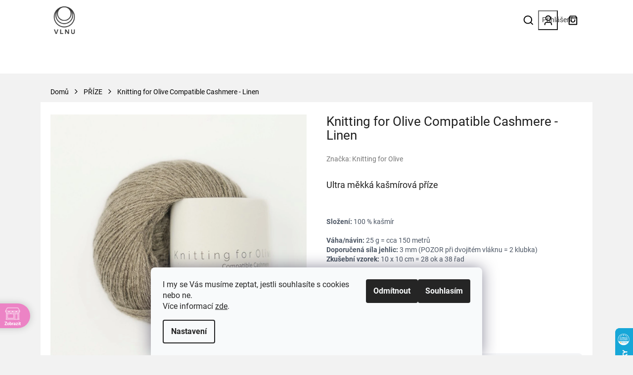

--- FILE ---
content_type: text/html; charset=utf-8
request_url: https://www.vlnu.cz/knitting-for-olive-compatible-cashmere-linen/
body_size: 27410
content:
<!doctype html><html lang="cs" dir="ltr" class="header-background-light external-fonts-loaded"><head><meta charset="utf-8" /><meta name="viewport" content="width=device-width,initial-scale=1" /><title>Knitting for Olive Compatible Cashmere - Linen - VLNU</title><link rel="preconnect" href="https://cdn.myshoptet.com" /><link rel="dns-prefetch" href="https://cdn.myshoptet.com" /><link rel="preload" href="https://cdn.myshoptet.com/prj/dist/master/cms/libs/jquery/jquery-1.11.3.min.js" as="script" /><link href="https://cdn.myshoptet.com/prj/dist/master/cms/templates/frontend_templates/shared/css/font-face/roboto.css" rel="stylesheet"><link href="https://cdn.myshoptet.com/prj/dist/master/shop/dist/font-shoptet-11.css.62c94c7785ff2cea73b2.css" rel="stylesheet"><script>
dataLayer = [];
dataLayer.push({'shoptet' : {
    "pageId": 673,
    "pageType": "productDetail",
    "currency": "CZK",
    "currencyInfo": {
        "decimalSeparator": ",",
        "exchangeRate": 1,
        "priceDecimalPlaces": 2,
        "symbol": "K\u010d",
        "symbolLeft": 0,
        "thousandSeparator": " "
    },
    "language": "cs",
    "projectId": 335701,
    "product": {
        "id": 4331,
        "guid": "e918b672-c225-11eb-b13e-0cc47a6c8f54",
        "hasVariants": false,
        "codes": [
            {
                "code": 10039,
                "quantity": "13",
                "stocks": [
                    {
                        "id": 1,
                        "quantity": "13"
                    }
                ]
            }
        ],
        "code": "10039",
        "name": "Knitting for Olive Compatible Cashmere - Linen",
        "appendix": "",
        "weight": 0.025000000000000001,
        "manufacturer": "Knitting for Olive",
        "manufacturerGuid": "1EF53334989F6CB8B908DA0BA3DED3EE",
        "currentCategory": "P\u0158\u00cdZE",
        "currentCategoryGuid": "07f7a4c1-d7b1-11e0-9a5c-feab5ed617ed",
        "defaultCategory": "P\u0158\u00cdZE",
        "defaultCategoryGuid": "07f7a4c1-d7b1-11e0-9a5c-feab5ed617ed",
        "currency": "CZK",
        "priceWithVat": 335
    },
    "stocks": [
        {
            "id": 1,
            "title": "Showroom Fr\u00fddlant n.\/O.",
            "isDeliveryPoint": 1,
            "visibleOnEshop": 1
        },
        {
            "id": "ext",
            "title": "Sklad",
            "isDeliveryPoint": 0,
            "visibleOnEshop": 1
        }
    ],
    "cartInfo": {
        "id": null,
        "freeShipping": false,
        "freeShippingFrom": 0,
        "leftToFreeGift": {
            "formattedPrice": "0 K\u010d",
            "priceLeft": 0
        },
        "freeGift": false,
        "leftToFreeShipping": {
            "priceLeft": 0,
            "dependOnRegion": 0,
            "formattedPrice": "0 K\u010d"
        },
        "discountCoupon": [],
        "getNoBillingShippingPrice": {
            "withoutVat": 0,
            "vat": 0,
            "withVat": 0
        },
        "cartItems": [],
        "taxMode": "ORDINARY"
    },
    "cart": [],
    "customer": {
        "priceRatio": 1,
        "priceListId": 1,
        "groupId": null,
        "registered": false,
        "mainAccount": false
    }
}});
dataLayer.push({'cookie_consent' : {
    "marketing": "denied",
    "analytics": "denied"
}});
document.addEventListener('DOMContentLoaded', function() {
    shoptet.consent.onAccept(function(agreements) {
        if (agreements.length == 0) {
            return;
        }
        dataLayer.push({
            'cookie_consent' : {
                'marketing' : (agreements.includes(shoptet.config.cookiesConsentOptPersonalisation)
                    ? 'granted' : 'denied'),
                'analytics': (agreements.includes(shoptet.config.cookiesConsentOptAnalytics)
                    ? 'granted' : 'denied')
            },
            'event': 'cookie_consent'
        });
    });
});
</script>
<meta property="og:type" content="website"><meta property="og:site_name" content="vlnu.cz"><meta property="og:url" content="https://www.vlnu.cz/knitting-for-olive-compatible-cashmere-linen/"><meta property="og:title" content="Knitting for Olive Compatible Cashmere - Linen - VLNU"><meta name="author" content="VLNU"><meta name="web_author" content="Shoptet.cz"><meta name="dcterms.rightsHolder" content="www.vlnu.cz"><meta name="robots" content="index,follow"><meta property="og:image" content="https://cdn.myshoptet.com/usr/www.vlnu.cz/user/shop/big/4331_linen1.jpg?60b50279"><meta property="og:description" content="certifikat Oeko-Tex standard 100"><meta name="description" content="certifikat Oeko-Tex standard 100"><meta property="product:price:amount" content="335"><meta property="product:price:currency" content="CZK"><style>:root {--color-primary: #3a3a3a;--color-primary-h: 0;--color-primary-s: 0%;--color-primary-l: 23%;--color-primary-hover: #3a3a3a;--color-primary-hover-h: 0;--color-primary-hover-s: 0%;--color-primary-hover-l: 23%;--color-secondary: #bab5b5;--color-secondary-h: 0;--color-secondary-s: 3%;--color-secondary-l: 72%;--color-secondary-hover: #bab5b5;--color-secondary-hover-h: 0;--color-secondary-hover-s: 3%;--color-secondary-hover-l: 72%;--color-tertiary: #3a3a3a;--color-tertiary-h: 0;--color-tertiary-s: 0%;--color-tertiary-l: 23%;--color-tertiary-hover: #3a3a3a;--color-tertiary-hover-h: 0;--color-tertiary-hover-s: 0%;--color-tertiary-hover-l: 23%;--color-header-background: #f2f2f2;--template-font: "Roboto";--template-headings-font: "Roboto";--header-background-url: none;--cookies-notice-background: #F8FAFB;--cookies-notice-color: #252525;--cookies-notice-button-hover: #27263f;--cookies-notice-link-hover: #3b3a5f;--templates-update-management-preview-mode-content: "Náhled aktualizací šablony je aktivní pro váš prohlížeč."}</style>
    
    <link href="https://cdn.myshoptet.com/prj/dist/master/shop/dist/main-11.less.fcb4a42d7bd8a71b7ee2.css" rel="stylesheet" />
                <link href="https://cdn.myshoptet.com/prj/dist/master/shop/dist/mobile-header-v1-11.less.1ee105d41b5f713c21aa.css" rel="stylesheet" />
    
    <script>var shoptet = shoptet || {};</script>
    <script src="https://cdn.myshoptet.com/prj/dist/master/shop/dist/main-3g-header.js.05f199e7fd2450312de2.js"></script>
<!-- User include --><!-- api 690(337) html code header -->
<script>var ophWidgetData={"lang":"cs","link":"https:\/\/www.vlnu.cz\/prodejna-2\/","logo":true,"turnOff":false,"expanded":false,"lunchShow":false,"checkHoliday":true,"showNextWeek":true,"showWidgetStart":"07:00","showWidgetEnd":"20:00","beforeOpenStore":0,"beforeCloseStore":0,"openingHours":[{"day":1,"openHour":"10:00","closeHour":"17:00","openPause":"","closePause":"","closed":false,"staticHourText":""},{"day":2,"openHour":"10:00","closeHour":"17:00","openPause":"","closePause":"","closed":false,"staticHourText":""},{"day":3,"openHour":"10:00","closeHour":"17:00","openPause":"","closePause":"","closed":true,"staticHourText":""},{"day":4,"openHour":"13:00","closeHour":"19:00","openPause":"","closePause":"","closed":false,"staticHourText":""},{"day":5,"openHour":"10:00","closeHour":"17:00","openPause":"","closePause":"","closed":false,"staticHourText":""},{"day":6,"openHour":"10:00","closeHour":"13:00","openPause":"","closePause":"","closed":false,"staticHourText":""},{"day":7,"openHour":"10:00","closeHour":"17:00","openPause":"","closePause":"","closed":true,"staticHourText":""}],"excludes":[{"date":"2025-12-30","openHour":"","closeHour":"","openPause":"","closePause":"","closed":true,"text":""},{"date":"2025-12-31","openHour":"","closeHour":"","openPause":"","closePause":"","closed":true,"text":""},{"date":"2026-01-02","openHour":"","closeHour":"","openPause":"","closePause":"","closed":true,"text":""},{"date":"2026-01-03","openHour":"","closeHour":"","openPause":"","closePause":"","closed":true,"text":""}],"holidayList":["01-01","01-05","08-05","05-07","06-07","28-09","28-10","17-11","24-12","25-12","26-12"],"todayLongFormat":false,"logoFilemanager":"","colors":{"bg_header_color":"#aacdee","bg_logo_color":"","bg_title_color":"","bg_preopen_color":"#aacdee","bg_open_color":"#aacdee","bg_pause_color":"#ff9800","bg_preclose_color":"#ff6f00","bg_close_color":"#ec83c5","color_exception_day":"#e94b4b"},"address":"Opavsk\u00e1 818\/71\nOstrava Poruba","icon":"icon-02","bottomPosition":0,"showDetailOnExpand":true,"disableDetail":false,"disableDetailTable":false,"hideOnMobile":false,"hideOnCheckout":false,"weekTurnOff":[],"directPosition":"ltr"}</script>
<!-- service 690(337) html code header -->
<link href="https://cdn.myshoptet.com/usr/mcore.myshoptet.com/user/documents/upload/addon01/ophWidget.min.css?v=1.6.9" rel="stylesheet" />


<!-- service 1603(1193) html code header -->
<style>
.mobile .p-thumbnail:not(.highlighted):hover::before {
    opacity: 0 !important;
}
</style>
<!-- project html code header -->
<link href="/user/documents/style.css?v=1.1" rel="stylesheet">
<style>
.navigation-buttons{display:flex;}
</style>
<!-- /User include --><link rel="shortcut icon" href="/favicon.ico" type="image/x-icon" /><link rel="canonical" href="https://www.vlnu.cz/knitting-for-olive-compatible-cashmere-linen/" />    <script>
        var _hwq = _hwq || [];
        _hwq.push(['setKey', '72B9112EDA7CAC978EA026F86E5E4C60']);
        _hwq.push(['setTopPos', '600']);
        _hwq.push(['showWidget', '22']);
        (function() {
            var ho = document.createElement('script');
            ho.src = 'https://cz.im9.cz/direct/i/gjs.php?n=wdgt&sak=72B9112EDA7CAC978EA026F86E5E4C60';
            var s = document.getElementsByTagName('script')[0]; s.parentNode.insertBefore(ho, s);
        })();
    </script>
<style>/* custom background */@media (min-width: 992px) {body {background-color: #f2f2f2 ;background-position: top center;background-repeat: no-repeat;background-attachment: scroll;}}</style>    <!-- Global site tag (gtag.js) - Google Analytics -->
    <script async src="https://www.googletagmanager.com/gtag/js?id=G-M5L1ZESJD6"></script>
    <script>
        
        window.dataLayer = window.dataLayer || [];
        function gtag(){dataLayer.push(arguments);}
        

                    console.debug('default consent data');

            gtag('consent', 'default', {"ad_storage":"denied","analytics_storage":"denied","ad_user_data":"denied","ad_personalization":"denied","wait_for_update":500});
            dataLayer.push({
                'event': 'default_consent'
            });
        
        gtag('js', new Date());

        
                gtag('config', 'G-M5L1ZESJD6', {"groups":"GA4","send_page_view":false,"content_group":"productDetail","currency":"CZK","page_language":"cs"});
        
                gtag('config', 'AW-628595813', {"allow_enhanced_conversions":true});
        
        
        
        
        
                    gtag('event', 'page_view', {"send_to":"GA4","page_language":"cs","content_group":"productDetail","currency":"CZK"});
        
                gtag('set', 'currency', 'CZK');

        gtag('event', 'view_item', {
            "send_to": "UA",
            "items": [
                {
                    "id": "10039",
                    "name": "Knitting for Olive Compatible Cashmere - Linen",
                    "category": "P\u0158\u00cdZE",
                                        "brand": "Knitting for Olive",
                                                            "price": 276.86
                }
            ]
        });
        
        
        
        
        
                    gtag('event', 'view_item', {"send_to":"GA4","page_language":"cs","content_group":"productDetail","value":276.86000000000001,"currency":"CZK","items":[{"item_id":"10039","item_name":"Knitting for Olive Compatible Cashmere - Linen","item_brand":"Knitting for Olive","item_category":"P\u0158\u00cdZE","price":276.86000000000001,"quantity":1,"index":0}]});
        
        
        
        
        
        
        
        document.addEventListener('DOMContentLoaded', function() {
            if (typeof shoptet.tracking !== 'undefined') {
                for (var id in shoptet.tracking.bannersList) {
                    gtag('event', 'view_promotion', {
                        "send_to": "UA",
                        "promotions": [
                            {
                                "id": shoptet.tracking.bannersList[id].id,
                                "name": shoptet.tracking.bannersList[id].name,
                                "position": shoptet.tracking.bannersList[id].position
                            }
                        ]
                    });
                }
            }

            shoptet.consent.onAccept(function(agreements) {
                if (agreements.length !== 0) {
                    console.debug('gtag consent accept');
                    var gtagConsentPayload =  {
                        'ad_storage': agreements.includes(shoptet.config.cookiesConsentOptPersonalisation)
                            ? 'granted' : 'denied',
                        'analytics_storage': agreements.includes(shoptet.config.cookiesConsentOptAnalytics)
                            ? 'granted' : 'denied',
                                                                                                'ad_user_data': agreements.includes(shoptet.config.cookiesConsentOptPersonalisation)
                            ? 'granted' : 'denied',
                        'ad_personalization': agreements.includes(shoptet.config.cookiesConsentOptPersonalisation)
                            ? 'granted' : 'denied',
                        };
                    console.debug('update consent data', gtagConsentPayload);
                    gtag('consent', 'update', gtagConsentPayload);
                    dataLayer.push(
                        { 'event': 'update_consent' }
                    );
                }
            });
        });
    </script>
<script>
    (function(t, r, a, c, k, i, n, g) { t['ROIDataObject'] = k;
    t[k]=t[k]||function(){ (t[k].q=t[k].q||[]).push(arguments) },t[k].c=i;n=r.createElement(a),
    g=r.getElementsByTagName(a)[0];n.async=1;n.src=c;g.parentNode.insertBefore(n,g)
    })(window, document, 'script', '//www.heureka.cz/ocm/sdk.js?source=shoptet&version=2&page=product_detail', 'heureka', 'cz');

    heureka('set_user_consent', 0);
</script>
</head><body class="desktop id-673 in-prize template-11 type-product type-detail one-column-body columns-mobile-2 columns-4 ums_forms_redesign--off ums_a11y_category_page--on ums_discussion_rating_forms--off ums_flags_display_unification--on ums_a11y_login--on mobile-header-version-1"><noscript>
    <style>
        #header {
            padding-top: 0;
            position: relative !important;
            top: 0;
        }
        .header-navigation {
            position: relative !important;
        }
        .overall-wrapper {
            margin: 0 !important;
        }
        body:not(.ready) {
            visibility: visible !important;
        }
    </style>
    <div class="no-javascript">
        <div class="no-javascript__title">Musíte změnit nastavení vašeho prohlížeče</div>
        <div class="no-javascript__text">Podívejte se na: <a href="https://www.google.com/support/bin/answer.py?answer=23852">Jak povolit JavaScript ve vašem prohlížeči</a>.</div>
        <div class="no-javascript__text">Pokud používáte software na blokování reklam, může být nutné povolit JavaScript z této stránky.</div>
        <div class="no-javascript__text">Děkujeme.</div>
    </div>
</noscript>

        <div id="fb-root"></div>
        <script>
            window.fbAsyncInit = function() {
                FB.init({
//                    appId            : 'your-app-id',
                    autoLogAppEvents : true,
                    xfbml            : true,
                    version          : 'v19.0'
                });
            };
        </script>
        <script async defer crossorigin="anonymous" src="https://connect.facebook.net/cs_CZ/sdk.js"></script>    <div class="siteCookies siteCookies--bottom siteCookies--light js-siteCookies" role="dialog" data-testid="cookiesPopup" data-nosnippet>
        <div class="siteCookies__form">
            <div class="siteCookies__content">
                <div class="siteCookies__text">
                    I my se Vás musíme zeptat, jestli souhlasíte s cookies nebo ne.<br /> Více informací <a href="http://www.vlnu.cz/podminky-ochrany-osobnich-udaju/" target="\">zde</a>.
                </div>
                <p class="siteCookies__links">
                    <button class="siteCookies__link js-cookies-settings" aria-label="Nastavení cookies" data-testid="cookiesSettings">Nastavení</button>
                </p>
            </div>
            <div class="siteCookies__buttonWrap">
                                    <button class="siteCookies__button js-cookiesConsentSubmit" value="reject" aria-label="Odmítnout cookies" data-testid="buttonCookiesReject">Odmítnout</button>
                                <button class="siteCookies__button js-cookiesConsentSubmit" value="all" aria-label="Přijmout cookies" data-testid="buttonCookiesAccept">Souhlasím</button>
            </div>
        </div>
        <script>
            document.addEventListener("DOMContentLoaded", () => {
                const siteCookies = document.querySelector('.js-siteCookies');
                document.addEventListener("scroll", shoptet.common.throttle(() => {
                    const st = document.documentElement.scrollTop;
                    if (st > 1) {
                        siteCookies.classList.add('siteCookies--scrolled');
                    } else {
                        siteCookies.classList.remove('siteCookies--scrolled');
                    }
                }, 100));
            });
        </script>
    </div>
<a href="#content" class="skip-link sr-only">Přejít na obsah</a><div class="overall-wrapper"><div class="user-action"><div class="container">
    <div class="user-action-in">
                    <div id="login" class="user-action-login popup-widget login-widget" role="dialog" aria-labelledby="loginHeading">
        <div class="popup-widget-inner">
                            <h2 id="loginHeading">Přihlášení k vašemu účtu</h2><div id="customerLogin"><form action="/action/Customer/Login/" method="post" id="formLoginIncluded" class="csrf-enabled formLogin" data-testid="formLogin"><input type="hidden" name="referer" value="" /><div class="form-group"><div class="input-wrapper email js-validated-element-wrapper no-label"><input type="email" name="email" class="form-control" autofocus placeholder="E-mailová adresa (např. jan@novak.cz)" data-testid="inputEmail" autocomplete="email" required /></div></div><div class="form-group"><div class="input-wrapper password js-validated-element-wrapper no-label"><input type="password" name="password" class="form-control" placeholder="Heslo" data-testid="inputPassword" autocomplete="current-password" required /><span class="no-display">Nemůžete vyplnit toto pole</span><input type="text" name="surname" value="" class="no-display" /></div></div><div class="form-group"><div class="login-wrapper"><button type="submit" class="btn btn-secondary btn-text btn-login" data-testid="buttonSubmit">Přihlásit se</button><div class="password-helper"><a href="/registrace/" data-testid="signup" rel="nofollow">Nová registrace</a><a href="/klient/zapomenute-heslo/" rel="nofollow">Zapomenuté heslo</a></div></div></div></form>
</div>                    </div>
    </div>

                            <div id="cart-widget" class="user-action-cart popup-widget cart-widget loader-wrapper" data-testid="popupCartWidget" role="dialog" aria-hidden="true">
    <div class="popup-widget-inner cart-widget-inner place-cart-here">
        <div class="loader-overlay">
            <div class="loader"></div>
        </div>
    </div>

    <div class="cart-widget-button">
        <a href="/kosik/" class="btn btn-conversion" id="continue-order-button" rel="nofollow" data-testid="buttonNextStep">Pokračovat do košíku</a>
    </div>
</div>
            </div>
</div>
</div><div class="top-navigation-bar" data-testid="topNavigationBar">

    <div class="container">

        <div class="top-navigation-contacts">
            <strong>Zákaznická podpora:</strong><a href="mailto:chci@vlnu.cz" class="project-email" data-testid="contactboxEmail"><span>chci@vlnu.cz</span></a>        </div>

                            <div class="top-navigation-menu">
                <div class="top-navigation-menu-trigger"></div>
                <ul class="top-navigation-bar-menu">
                                            <li class="top-navigation-menu-item-29">
                            <a href="/kontakt/">Kontakt</a>
                        </li>
                                            <li class="top-navigation-menu-item-938">
                            <a href="/doprava-a-platba/">Doprava a platba</a>
                        </li>
                                            <li class="top-navigation-menu-item-1212">
                            <a href="/vraceni-zbozi/">Vrácení zboží</a>
                        </li>
                                            <li class="top-navigation-menu-item-39">
                            <a href="/obchodni-podminky/">Obchodní podmínky</a>
                        </li>
                                            <li class="top-navigation-menu-item-691">
                            <a href="/podminky-ochrany-osobnich-udaju/">Ochrana osobních údajů</a>
                        </li>
                                    </ul>
                <ul class="top-navigation-bar-menu-helper"></ul>
            </div>
        
        <div class="top-navigation-tools top-navigation-tools--language">
            <div class="responsive-tools">
                <a href="#" class="toggle-window" data-target="search" aria-label="Hledat" data-testid="linkSearchIcon"></a>
                                                            <a href="#" class="toggle-window" data-target="login"></a>
                                                    <a href="#" class="toggle-window" data-target="navigation" aria-label="Menu" data-testid="hamburgerMenu"></a>
            </div>
                <div class="dropdown">
        <span>Ceny v:</span>
        <button id="topNavigationDropdown" type="button" data-toggle="dropdown" aria-haspopup="true" aria-expanded="false">
            CZK
            <span class="caret"></span>
        </button>
        <ul class="dropdown-menu" aria-labelledby="topNavigationDropdown"><li><a href="/action/Currency/changeCurrency/?currencyCode=CZK" rel="nofollow">CZK</a></li><li><a href="/action/Currency/changeCurrency/?currencyCode=EUR" rel="nofollow">EUR</a></li></ul>
    </div>
            <button class="top-nav-button top-nav-button-login toggle-window" type="button" data-target="login" aria-haspopup="dialog" aria-controls="login" aria-expanded="false" data-testid="signin"><span>Přihlášení</span></button>        </div>

    </div>

</div>
<header id="header"><div class="container navigation-wrapper">
    <div class="header-top">
        <div class="site-name-wrapper">
            <div class="site-name"><a href="/" data-testid="linkWebsiteLogo"><img src="https://cdn.myshoptet.com/usr/www.vlnu.cz/user/logos/vlnu_seda_kopie-1.png" alt="VLNU" fetchpriority="low" /></a></div>        </div>
        <div class="search" itemscope itemtype="https://schema.org/WebSite">
            <meta itemprop="headline" content="PŘÍZE"/><meta itemprop="url" content="https://www.vlnu.cz"/><meta itemprop="text" content="certifikat Oeko-Tex standard 100"/>            <form action="/action/ProductSearch/prepareString/" method="post"
    id="formSearchForm" class="search-form compact-form js-search-main"
    itemprop="potentialAction" itemscope itemtype="https://schema.org/SearchAction" data-testid="searchForm">
    <fieldset>
        <meta itemprop="target"
            content="https://www.vlnu.cz/vyhledavani/?string={string}"/>
        <input type="hidden" name="language" value="cs"/>
        
            
<input
    type="search"
    name="string"
        class="query-input form-control search-input js-search-input"
    placeholder="Napište, co hledáte"
    autocomplete="off"
    required
    itemprop="query-input"
    aria-label="Vyhledávání"
    data-testid="searchInput"
>
            <button type="submit" class="btn btn-default" data-testid="searchBtn">Hledat</button>
        
    </fieldset>
</form>
        </div>
        <div class="navigation-buttons">
                
    <a href="/kosik/" class="btn btn-icon toggle-window cart-count" data-target="cart" data-hover="true" data-redirect="true" data-testid="headerCart" rel="nofollow" aria-haspopup="dialog" aria-expanded="false" aria-controls="cart-widget">
        
                <span class="sr-only">Nákupní košík</span>
        
            <span class="cart-price visible-lg-inline-block" data-testid="headerCartPrice">
                                    Prázdný košík                            </span>
        
    
            </a>
        </div>
    </div>
    <nav id="navigation" aria-label="Hlavní menu" data-collapsible="true"><div class="navigation-in menu"><ul class="menu-level-1" role="menubar" data-testid="headerMenuItems"><li class="menu-item-2079" role="none"><a href="/akce/" data-testid="headerMenuItem" role="menuitem" aria-expanded="false"><b>Akce</b></a></li>
<li class="menu-item-673 ext" role="none"><a href="/prize/" class="active" data-testid="headerMenuItem" role="menuitem" aria-haspopup="true" aria-expanded="false"><b>PŘÍZE</b><span class="submenu-arrow"></span></a><ul class="menu-level-2" aria-label="PŘÍZE" tabindex="-1" role="menu"><li class="menu-item-1115 has-third-level" role="none"><a href="/bc-garn/" class="menu-image" data-testid="headerMenuItem" tabindex="-1" aria-hidden="true"><img src="data:image/svg+xml,%3Csvg%20width%3D%22140%22%20height%3D%22100%22%20xmlns%3D%22http%3A%2F%2Fwww.w3.org%2F2000%2Fsvg%22%3E%3C%2Fsvg%3E" alt="" aria-hidden="true" width="140" height="100"  data-src="https://cdn.myshoptet.com/usr/www.vlnu.cz/user/categories/thumb/bc_garn_logo.jpeg" fetchpriority="low" /></a><div><a href="/bc-garn/" data-testid="headerMenuItem" role="menuitem"><span>BC GARN</span></a>
                                                    <ul class="menu-level-3" role="menu">
                                                                    <li class="menu-item-1118" role="none">
                                        <a href="/allino/" data-testid="headerMenuItem" role="menuitem">
                                            Allino</a>,                                    </li>
                                                                    <li class="menu-item-1127" role="none">
                                        <a href="/lino/" data-testid="headerMenuItem" role="menuitem">
                                            Lino</a>,                                    </li>
                                                                    <li class="menu-item-2050" role="none">
                                        <a href="/loch-lomond/" data-testid="headerMenuItem" role="menuitem">
                                            Loch Lomond</a>,                                    </li>
                                                                    <li class="menu-item-1130" role="none">
                                        <a href="/semilla-gots/" data-testid="headerMenuItem" role="menuitem">
                                            Semilla GOTS</a>,                                    </li>
                                                                    <li class="menu-item-1121" role="none">
                                        <a href="/soft-silk/" data-testid="headerMenuItem" role="menuitem">
                                            Soft Silk</a>,                                    </li>
                                                                    <li class="menu-item-1426" role="none">
                                        <a href="/summer-in-kashmir/" data-testid="headerMenuItem" role="menuitem">
                                            Summer in Kashmir</a>,                                    </li>
                                                                    <li class="menu-item-1124" role="none">
                                        <a href="/tussah-tweed/" data-testid="headerMenuItem" role="menuitem">
                                            Tussah Tweed</a>                                    </li>
                                                            </ul>
                        </div></li><li class="menu-item-1396 has-third-level" role="none"><a href="/cardiff-cashmere/" class="menu-image" data-testid="headerMenuItem" tabindex="-1" aria-hidden="true"><img src="data:image/svg+xml,%3Csvg%20width%3D%22140%22%20height%3D%22100%22%20xmlns%3D%22http%3A%2F%2Fwww.w3.org%2F2000%2Fsvg%22%3E%3C%2Fsvg%3E" alt="" aria-hidden="true" width="140" height="100"  data-src="https://cdn.myshoptet.com/usr/www.vlnu.cz/user/categories/thumb/card.jpg" fetchpriority="low" /></a><div><a href="/cardiff-cashmere/" data-testid="headerMenuItem" role="menuitem"><span>CARDIFF CASHMERE</span></a>
                                                    <ul class="menu-level-3" role="menu">
                                                                    <li class="menu-item-1399" role="none">
                                        <a href="/classic/" data-testid="headerMenuItem" role="menuitem">
                                            Classic</a>,                                    </li>
                                                                    <li class="menu-item-1402" role="none">
                                        <a href="/brushlight/" data-testid="headerMenuItem" role="menuitem">
                                            Brushlight</a>                                    </li>
                                                            </ul>
                        </div></li><li class="menu-item-675 has-third-level" role="none"><a href="/drops/" class="menu-image" data-testid="headerMenuItem" tabindex="-1" aria-hidden="true"><img src="data:image/svg+xml,%3Csvg%20width%3D%22140%22%20height%3D%22100%22%20xmlns%3D%22http%3A%2F%2Fwww.w3.org%2F2000%2Fsvg%22%3E%3C%2Fsvg%3E" alt="" aria-hidden="true" width="140" height="100"  data-src="https://cdn.myshoptet.com/usr/www.vlnu.cz/user/categories/thumb/logo_drops.png" fetchpriority="low" /></a><div><a href="/drops/" data-testid="headerMenuItem" role="menuitem"><span>  DROPS</span></a>
                                                    <ul class="menu-level-3" role="menu">
                                                                    <li class="menu-item-704" role="none">
                                        <a href="/air/" data-testid="headerMenuItem" role="menuitem">
                                            Air</a>,                                    </li>
                                                                    <li class="menu-item-710" role="none">
                                        <a href="/alaska/" data-testid="headerMenuItem" role="menuitem">
                                            Alaska</a>,                                    </li>
                                                                    <li class="menu-item-707" role="none">
                                        <a href="/alpaca/" data-testid="headerMenuItem" role="menuitem">
                                            Alpaca</a>,                                    </li>
                                                                    <li class="menu-item-713" role="none">
                                        <a href="/andes/" data-testid="headerMenuItem" role="menuitem">
                                            Andes</a>,                                    </li>
                                                                    <li class="menu-item-716" role="none">
                                        <a href="/alpaca-boucle/" data-testid="headerMenuItem" role="menuitem">
                                            Alpaca Bouclé</a>,                                    </li>
                                                                    <li class="menu-item-719" role="none">
                                        <a href="/baby-merino/" data-testid="headerMenuItem" role="menuitem">
                                            Baby Merino</a>,                                    </li>
                                                                    <li class="menu-item-722" role="none">
                                        <a href="/belle/" data-testid="headerMenuItem" role="menuitem">
                                            Belle</a>,                                    </li>
                                                                    <li class="menu-item-725" role="none">
                                        <a href="/big-merino/" data-testid="headerMenuItem" role="menuitem">
                                            Big Merino</a>,                                    </li>
                                                                    <li class="menu-item-728" role="none">
                                        <a href="/bomull-lin/" data-testid="headerMenuItem" role="menuitem">
                                            Bomull-Lin</a>,                                    </li>
                                                                    <li class="menu-item-731" role="none">
                                        <a href="/brushed-alpaca-silk/" data-testid="headerMenuItem" role="menuitem">
                                            Brushed Alpaca Silk</a>,                                    </li>
                                                                    <li class="menu-item-737" role="none">
                                        <a href="/cotton-merino/" data-testid="headerMenuItem" role="menuitem">
                                            Cotton Merino</a>,                                    </li>
                                                                    <li class="menu-item-1258" role="none">
                                        <a href="/daisy/" data-testid="headerMenuItem" role="menuitem">
                                            Daisy</a>,                                    </li>
                                                                    <li class="menu-item-890" role="none">
                                        <a href="/fabel/" data-testid="headerMenuItem" role="menuitem">
                                            Fabel</a>,                                    </li>
                                                                    <li class="menu-item-1405" role="none">
                                        <a href="/fiesta/" data-testid="headerMenuItem" role="menuitem">
                                            Fiesta</a>,                                    </li>
                                                                    <li class="menu-item-1140" role="none">
                                        <a href="/flora/" data-testid="headerMenuItem" role="menuitem">
                                            Flora</a>,                                    </li>
                                                                    <li class="menu-item-743" role="none">
                                        <a href="/glitter/" data-testid="headerMenuItem" role="menuitem">
                                            Glitter</a>,                                    </li>
                                                                    <li class="menu-item-1223" role="none">
                                        <a href="/karisma/" data-testid="headerMenuItem" role="menuitem">
                                            Karisma</a>,                                    </li>
                                                                    <li class="menu-item-746" role="none">
                                        <a href="/kid-silk/" data-testid="headerMenuItem" role="menuitem">
                                            Kid-Silk</a>,                                    </li>
                                                                    <li class="menu-item-701" role="none">
                                        <a href="/lima/" data-testid="headerMenuItem" role="menuitem">
                                            Lima</a>,                                    </li>
                                                                    <li class="menu-item-752" role="none">
                                        <a href="/melody/" data-testid="headerMenuItem" role="menuitem">
                                            Melody</a>,                                    </li>
                                                                    <li class="menu-item-695" role="none">
                                        <a href="/merino-extra-fine/" data-testid="headerMenuItem" role="menuitem">
                                            Merino Extra Fine</a>,                                    </li>
                                                                    <li class="menu-item-755" role="none">
                                        <a href="/muskat/" data-testid="headerMenuItem" role="menuitem">
                                            Muskat</a>,                                    </li>
                                                                    <li class="menu-item-758" role="none">
                                        <a href="/nepal/" data-testid="headerMenuItem" role="menuitem">
                                            Nepal</a>,                                    </li>
                                                                    <li class="menu-item-761" role="none">
                                        <a href="/paris/" data-testid="headerMenuItem" role="menuitem">
                                            Paris</a>,                                    </li>
                                                                    <li class="menu-item-773" role="none">
                                        <a href="/polaris/" data-testid="headerMenuItem" role="menuitem">
                                            Polaris</a>,                                    </li>
                                                                    <li class="menu-item-764" role="none">
                                        <a href="/puna/" data-testid="headerMenuItem" role="menuitem">
                                            Puna</a>,                                    </li>
                                                                    <li class="menu-item-767" role="none">
                                        <a href="/safran/" data-testid="headerMenuItem" role="menuitem">
                                            Safran</a>,                                    </li>
                                                                    <li class="menu-item-770" role="none">
                                        <a href="/sky/" data-testid="headerMenuItem" role="menuitem">
                                            Sky</a>,                                    </li>
                                                                    <li class="menu-item-740" role="none">
                                        <a href="/snow/" data-testid="headerMenuItem" role="menuitem">
                                            Snow</a>,                                    </li>
                                                                    <li class="menu-item-980" role="none">
                                        <a href="/soft-tweed/" data-testid="headerMenuItem" role="menuitem">
                                            Soft Tweed</a>                                    </li>
                                                            </ul>
                        </div></li><li class="menu-item-1384 has-third-level" role="none"><a href="/farma-valaska/" class="menu-image" data-testid="headerMenuItem" tabindex="-1" aria-hidden="true"><img src="data:image/svg+xml,%3Csvg%20width%3D%22140%22%20height%3D%22100%22%20xmlns%3D%22http%3A%2F%2Fwww.w3.org%2F2000%2Fsvg%22%3E%3C%2Fsvg%3E" alt="" aria-hidden="true" width="140" height="100"  data-src="https://cdn.myshoptet.com/usr/www.vlnu.cz/user/categories/thumb/ekofarma_valaska.jpg" fetchpriority="low" /></a><div><a href="/farma-valaska/" data-testid="headerMenuItem" role="menuitem"><span>FARMA VALAŠKA</span></a>
                                                    <ul class="menu-level-3" role="menu">
                                                                    <li class="menu-item-1387" role="none">
                                        <a href="/nika/" data-testid="headerMenuItem" role="menuitem">
                                            nika</a>                                    </li>
                                                            </ul>
                        </div></li><li class="menu-item-2127" role="none"><a href="/gabo-wool/" class="menu-image" data-testid="headerMenuItem" tabindex="-1" aria-hidden="true"><img src="data:image/svg+xml,%3Csvg%20width%3D%22140%22%20height%3D%22100%22%20xmlns%3D%22http%3A%2F%2Fwww.w3.org%2F2000%2Fsvg%22%3E%3C%2Fsvg%3E" alt="" aria-hidden="true" width="140" height="100"  data-src="https://cdn.myshoptet.com/usr/www.vlnu.cz/user/categories/thumb/gabo.jpg" fetchpriority="low" /></a><div><a href="/gabo-wool/" data-testid="headerMenuItem" role="menuitem"><span>GABO WOOL</span></a>
                        </div></li><li class="menu-item-1353 has-third-level" role="none"><a href="/kaos-yarn/" class="menu-image" data-testid="headerMenuItem" tabindex="-1" aria-hidden="true"><img src="data:image/svg+xml,%3Csvg%20width%3D%22140%22%20height%3D%22100%22%20xmlns%3D%22http%3A%2F%2Fwww.w3.org%2F2000%2Fsvg%22%3E%3C%2Fsvg%3E" alt="" aria-hidden="true" width="140" height="100"  data-src="https://cdn.myshoptet.com/usr/www.vlnu.cz/user/categories/thumb/kaos_logo.jpg" fetchpriority="low" /></a><div><a href="/kaos-yarn/" data-testid="headerMenuItem" role="menuitem"><span>KAOS YARN</span></a>
                                                    <ul class="menu-level-3" role="menu">
                                                                    <li class="menu-item-1362" role="none">
                                        <a href="/chunky-andean-wool/" data-testid="headerMenuItem" role="menuitem">
                                            Chunky Andean Wool</a>,                                    </li>
                                                                    <li class="menu-item-1356" role="none">
                                        <a href="/organic-brushed-alpaca/" data-testid="headerMenuItem" role="menuitem">
                                            Organic Brushed Alpaca</a>,                                    </li>
                                                                    <li class="menu-item-1359" role="none">
                                        <a href="/organic-soft-merino/" data-testid="headerMenuItem" role="menuitem">
                                            Organic Soft Merino</a>,                                    </li>
                                                                    <li class="menu-item-1369" role="none">
                                        <a href="/skinny-adean-wool/" data-testid="headerMenuItem" role="menuitem">
                                            Skinny Adean Wool</a>                                    </li>
                                                            </ul>
                        </div></li><li class="menu-item-872 has-third-level" role="none"><a href="/knitting-for-olive/" class="menu-image" data-testid="headerMenuItem" tabindex="-1" aria-hidden="true"><img src="data:image/svg+xml,%3Csvg%20width%3D%22140%22%20height%3D%22100%22%20xmlns%3D%22http%3A%2F%2Fwww.w3.org%2F2000%2Fsvg%22%3E%3C%2Fsvg%3E" alt="" aria-hidden="true" width="140" height="100"  data-src="https://cdn.myshoptet.com/usr/www.vlnu.cz/user/categories/thumb/logo_knitting_for_olive.png" fetchpriority="low" /></a><div><a href="/knitting-for-olive/" data-testid="headerMenuItem" role="menuitem"><span>KNITTING FOR OLIVE</span></a>
                                                    <ul class="menu-level-3" role="menu">
                                                                    <li class="menu-item-974" role="none">
                                        <a href="/compatible-cashmere/" data-testid="headerMenuItem" role="menuitem">
                                            Compatible Cashmere</a>,                                    </li>
                                                                    <li class="menu-item-953" role="none">
                                        <a href="/cotton-merino-2/" data-testid="headerMenuItem" role="menuitem">
                                            Cotton Merino</a>,                                    </li>
                                                                    <li class="menu-item-881" role="none">
                                        <a href="/heavy-merino/" data-testid="headerMenuItem" role="menuitem">
                                            Heavy Merino</a>,                                    </li>
                                                                    <li class="menu-item-884" role="none">
                                        <a href="/merino/" data-testid="headerMenuItem" role="menuitem">
                                            Merino</a>,                                    </li>
                                                                    <li class="menu-item-1316" role="none">
                                        <a href="/no-waste-wool/" data-testid="headerMenuItem" role="menuitem">
                                            No Waste Wool</a>,                                    </li>
                                                                    <li class="menu-item-932" role="none">
                                        <a href="/pure-silk/" data-testid="headerMenuItem" role="menuitem">
                                            Pure Silk</a>,                                    </li>
                                                                    <li class="menu-item-875" role="none">
                                        <a href="/soft-silk-mohair/" data-testid="headerMenuItem" role="menuitem">
                                            Soft Silk Mohair</a>                                    </li>
                                                            </ul>
                        </div></li><li class="menu-item-1167 has-third-level" role="none"><a href="/kremke-soul-wool/" class="menu-image" data-testid="headerMenuItem" tabindex="-1" aria-hidden="true"><img src="data:image/svg+xml,%3Csvg%20width%3D%22140%22%20height%3D%22100%22%20xmlns%3D%22http%3A%2F%2Fwww.w3.org%2F2000%2Fsvg%22%3E%3C%2Fsvg%3E" alt="" aria-hidden="true" width="140" height="100"  data-src="https://cdn.myshoptet.com/usr/www.vlnu.cz/user/categories/thumb/kremke-soul-wool_logo.jpeg" fetchpriority="low" /></a><div><a href="/kremke-soul-wool/" data-testid="headerMenuItem" role="menuitem"><span>KREMKE SOUL WOOL</span></a>
                                                    <ul class="menu-level-3" role="menu">
                                                                    <li class="menu-item-1390" role="none">
                                        <a href="/alpaca-boucle-2/" data-testid="headerMenuItem" role="menuitem">
                                            Alpaca Bouclé</a>,                                    </li>
                                                                    <li class="menu-item-1179" role="none">
                                        <a href="/baby-alpaca-lace/" data-testid="headerMenuItem" role="menuitem">
                                            Baby Alpaca Lace</a>,                                    </li>
                                                                    <li class="menu-item-1176" role="none">
                                        <a href="/breeze/" data-testid="headerMenuItem" role="menuitem">
                                            Breeze</a>,                                    </li>
                                                                    <li class="menu-item-1173" role="none">
                                        <a href="/eco-cashmere/" data-testid="headerMenuItem" role="menuitem">
                                            Eco Cashmere</a>,                                    </li>
                                                                    <li class="menu-item-1393" role="none">
                                        <a href="/stellaris/" data-testid="headerMenuItem" role="menuitem">
                                            Stellaris</a>,                                    </li>
                                                                    <li class="menu-item-1170" role="none">
                                        <a href="/vegan-cashmere-pure-cotton/" data-testid="headerMenuItem" role="menuitem">
                                            Vegan Cashmere - Pure Cotton</a>                                    </li>
                                                            </ul>
                        </div></li><li class="menu-item-1417 has-third-level" role="none"><a href="/lamana/" class="menu-image" data-testid="headerMenuItem" tabindex="-1" aria-hidden="true"><img src="data:image/svg+xml,%3Csvg%20width%3D%22140%22%20height%3D%22100%22%20xmlns%3D%22http%3A%2F%2Fwww.w3.org%2F2000%2Fsvg%22%3E%3C%2Fsvg%3E" alt="" aria-hidden="true" width="140" height="100"  data-src="https://cdn.myshoptet.com/usr/www.vlnu.cz/user/categories/thumb/lam.jpg" fetchpriority="low" /></a><div><a href="/lamana/" data-testid="headerMenuItem" role="menuitem"><span>LAMANA</span></a>
                                                    <ul class="menu-level-3" role="menu">
                                                                    <li class="menu-item-1420" role="none">
                                        <a href="/premia/" data-testid="headerMenuItem" role="menuitem">
                                            Premia</a>,                                    </li>
                                                                    <li class="menu-item-1423" role="none">
                                        <a href="/roma/" data-testid="headerMenuItem" role="menuitem">
                                            Roma</a>                                    </li>
                                                            </ul>
                        </div></li><li class="menu-item-1226 has-third-level" role="none"><a href="/malabrigo/" class="menu-image" data-testid="headerMenuItem" tabindex="-1" aria-hidden="true"><img src="data:image/svg+xml,%3Csvg%20width%3D%22140%22%20height%3D%22100%22%20xmlns%3D%22http%3A%2F%2Fwww.w3.org%2F2000%2Fsvg%22%3E%3C%2Fsvg%3E" alt="" aria-hidden="true" width="140" height="100"  data-src="https://cdn.myshoptet.com/usr/www.vlnu.cz/user/categories/thumb/malabrigo.png" fetchpriority="low" /></a><div><a href="/malabrigo/" data-testid="headerMenuItem" role="menuitem"><span>MALABRIGO</span></a>
                                                    <ul class="menu-level-3" role="menu">
                                                                    <li class="menu-item-1229" role="none">
                                        <a href="/malabrigo-mechita/" data-testid="headerMenuItem" role="menuitem">
                                            Mechita</a>,                                    </li>
                                                                    <li class="menu-item-1235" role="none">
                                        <a href="/rios/" data-testid="headerMenuItem" role="menuitem">
                                            Rios</a>,                                    </li>
                                                                    <li class="menu-item-1232" role="none">
                                        <a href="/silky-merino/" data-testid="headerMenuItem" role="menuitem">
                                            Silky Merino</a>,                                    </li>
                                                                    <li class="menu-item-1252" role="none">
                                        <a href="/susurro/" data-testid="headerMenuItem" role="menuitem">
                                            Susurro</a>                                    </li>
                                                            </ul>
                        </div></li><li class="menu-item-1408 has-third-level" role="none"><a href="/pascuali/" class="menu-image" data-testid="headerMenuItem" tabindex="-1" aria-hidden="true"><img src="data:image/svg+xml,%3Csvg%20width%3D%22140%22%20height%3D%22100%22%20xmlns%3D%22http%3A%2F%2Fwww.w3.org%2F2000%2Fsvg%22%3E%3C%2Fsvg%3E" alt="" aria-hidden="true" width="140" height="100"  data-src="https://cdn.myshoptet.com/usr/www.vlnu.cz/user/categories/thumb/fb_img_1654175211250.jpg" fetchpriority="low" /></a><div><a href="/pascuali/" data-testid="headerMenuItem" role="menuitem"><span>PASCUALI</span></a>
                                                    <ul class="menu-level-3" role="menu">
                                                                    <li class="menu-item-1411" role="none">
                                        <a href="/suave/" data-testid="headerMenuItem" role="menuitem">
                                            Suave</a>,                                    </li>
                                                                    <li class="menu-item-1414" role="none">
                                        <a href="/arctic-pearl/" data-testid="headerMenuItem" role="menuitem">
                                            Arctic Pearl</a>                                    </li>
                                                            </ul>
                        </div></li><li class="menu-item-2097 has-third-level" role="none"><a href="/rellana-garne/" class="menu-image" data-testid="headerMenuItem" tabindex="-1" aria-hidden="true"><img src="data:image/svg+xml,%3Csvg%20width%3D%22140%22%20height%3D%22100%22%20xmlns%3D%22http%3A%2F%2Fwww.w3.org%2F2000%2Fsvg%22%3E%3C%2Fsvg%3E" alt="" aria-hidden="true" width="140" height="100"  data-src="https://cdn.myshoptet.com/usr/www.vlnu.cz/user/categories/thumb/rellana-logo-webosahlvcb3azf3.png" fetchpriority="low" /></a><div><a href="/rellana-garne/" data-testid="headerMenuItem" role="menuitem"><span>RELLANA GARNE</span></a>
                                                    <ul class="menu-level-3" role="menu">
                                                                    <li class="menu-item-2100" role="none">
                                        <a href="/flotte-socke-4f--uni/" data-testid="headerMenuItem" role="menuitem">
                                            Flotte Socke 4f. Uni</a>,                                    </li>
                                                                    <li class="menu-item-2103" role="none">
                                        <a href="/flotte-socke-4f--burano/" data-testid="headerMenuItem" role="menuitem">
                                            Flotte Socke 4f. Burano</a>,                                    </li>
                                                                    <li class="menu-item-2106" role="none">
                                        <a href="/flotte-socke-4f--milano/" data-testid="headerMenuItem" role="menuitem">
                                            Flotte Socke 4f. Milano</a>                                    </li>
                                                            </ul>
                        </div></li><li class="menu-item-676 has-third-level" role="none"><a href="/rowan/" class="menu-image" data-testid="headerMenuItem" tabindex="-1" aria-hidden="true"><img src="data:image/svg+xml,%3Csvg%20width%3D%22140%22%20height%3D%22100%22%20xmlns%3D%22http%3A%2F%2Fwww.w3.org%2F2000%2Fsvg%22%3E%3C%2Fsvg%3E" alt="" aria-hidden="true" width="140" height="100"  data-src="https://cdn.myshoptet.com/usr/www.vlnu.cz/user/categories/thumb/rowan_logo_1.png" fetchpriority="low" /></a><div><a href="/rowan/" data-testid="headerMenuItem" role="menuitem"><span>  ROWAN</span></a>
                                                    <ul class="menu-level-3" role="menu">
                                                                    <li class="menu-item-827" role="none">
                                        <a href="/valley-tweed/" data-testid="headerMenuItem" role="menuitem">
                                            Valley tweed</a>                                    </li>
                                                            </ul>
                        </div></li><li class="menu-item-1319 has-third-level" role="none"><a href="/sandnes-garn/" class="menu-image" data-testid="headerMenuItem" tabindex="-1" aria-hidden="true"><img src="data:image/svg+xml,%3Csvg%20width%3D%22140%22%20height%3D%22100%22%20xmlns%3D%22http%3A%2F%2Fwww.w3.org%2F2000%2Fsvg%22%3E%3C%2Fsvg%3E" alt="" aria-hidden="true" width="140" height="100"  data-src="https://cdn.myshoptet.com/usr/www.vlnu.cz/user/categories/thumb/sss.jpg" fetchpriority="low" /></a><div><a href="/sandnes-garn/" data-testid="headerMenuItem" role="menuitem"><span>SANDNES GARN</span></a>
                                                    <ul class="menu-level-3" role="menu">
                                                                    <li class="menu-item-2059" role="none">
                                        <a href="/alpakka-f--lgetrad/" data-testid="headerMenuItem" role="menuitem">
                                            Alpakka Følgetrad</a>,                                    </li>
                                                                    <li class="menu-item-2061" role="none">
                                        <a href="/ballerina-chunky-mohair/" data-testid="headerMenuItem" role="menuitem">
                                            Ballerina Chunky Mohair</a>,                                    </li>
                                                                    <li class="menu-item-1325" role="none">
                                        <a href="/borstet-alpakka/" data-testid="headerMenuItem" role="menuitem">
                                            Børstet Alpakka</a>,                                    </li>
                                                                    <li class="menu-item-2076" role="none">
                                        <a href="/cashmere/" data-testid="headerMenuItem" role="menuitem">
                                            Cashmere</a>,                                    </li>
                                                                    <li class="menu-item-1331" role="none">
                                        <a href="/double-sunday/" data-testid="headerMenuItem" role="menuitem">
                                            Double Sunday</a>,                                    </li>
                                                                    <li class="menu-item-1328" role="none">
                                        <a href="/double-sunday-by-petiteknit/" data-testid="headerMenuItem" role="menuitem">
                                            Double Sunday by PetiteKnit</a>,                                    </li>
                                                                    <li class="menu-item-2056" role="none">
                                        <a href="/sunday/" data-testid="headerMenuItem" role="menuitem">
                                            Sunday</a>,                                    </li>
                                                                    <li class="menu-item-1338" role="none">
                                        <a href="/kos/" data-testid="headerMenuItem" role="menuitem">
                                            Kos</a>,                                    </li>
                                                                    <li class="menu-item-1341" role="none">
                                        <a href="/peer-gynt/" data-testid="headerMenuItem" role="menuitem">
                                            Peer Gynt</a>,                                    </li>
                                                                    <li class="menu-item-2053" role="none">
                                        <a href="/tynn-peer-gynt/" data-testid="headerMenuItem" role="menuitem">
                                            Tynn Peer Gynt</a>,                                    </li>
                                                                    <li class="menu-item-2124" role="none">
                                        <a href="/paljett/" data-testid="headerMenuItem" role="menuitem">
                                            Paljett</a>,                                    </li>
                                                                    <li class="menu-item-1334" role="none">
                                        <a href="/poppy/" data-testid="headerMenuItem" role="menuitem">
                                            Poppy</a>,                                    </li>
                                                                    <li class="menu-item-1363" role="none">
                                        <a href="/line/" data-testid="headerMenuItem" role="menuitem">
                                            Line</a>,                                    </li>
                                                                    <li class="menu-item-1366" role="none">
                                        <a href="/tynn-line/" data-testid="headerMenuItem" role="menuitem">
                                            Tynn Line</a>,                                    </li>
                                                                    <li class="menu-item-2094" role="none">
                                        <a href="/primo-tynn-silk-mohair/" data-testid="headerMenuItem" role="menuitem">
                                            Primo Tynn Silk Mohair</a>,                                    </li>
                                                                    <li class="menu-item-1322" role="none">
                                        <a href="/tynn-silk-mohair/" data-testid="headerMenuItem" role="menuitem">
                                            Tynn Silk Mohair</a>,                                    </li>
                                                                    <li class="menu-item-1350" role="none">
                                        <a href="/tynn-silk-mohair-print/" data-testid="headerMenuItem" role="menuitem">
                                            Tynn Silk Mohair Print</a>,                                    </li>
                                                                    <li class="menu-item-1347" role="none">
                                        <a href="/tweed-recycled/" data-testid="headerMenuItem" role="menuitem">
                                            Tweed Recycled</a>                                    </li>
                                                            </ul>
                        </div></li><li class="menu-item-1286 has-third-level" role="none"><a href="/https-schachenmayr-com-en/" class="menu-image" data-testid="headerMenuItem" tabindex="-1" aria-hidden="true"><img src="data:image/svg+xml,%3Csvg%20width%3D%22140%22%20height%3D%22100%22%20xmlns%3D%22http%3A%2F%2Fwww.w3.org%2F2000%2Fsvg%22%3E%3C%2Fsvg%3E" alt="" aria-hidden="true" width="140" height="100"  data-src="https://cdn.myshoptet.com/usr/www.vlnu.cz/user/categories/thumb/schachen.png" fetchpriority="low" /></a><div><a href="/https-schachenmayr-com-en/" data-testid="headerMenuItem" role="menuitem"><span>SCHACHENMAYR</span></a>
                                                    <ul class="menu-level-3" role="menu">
                                                                    <li class="menu-item-1295" role="none">
                                        <a href="/regia-4-ply-color/" data-testid="headerMenuItem" role="menuitem">
                                            Regia 4-ply Color</a>,                                    </li>
                                                                    <li class="menu-item-1289" role="none">
                                        <a href="/regia-pairfect/" data-testid="headerMenuItem" role="menuitem">
                                            Regia PAIRFECT</a>,                                    </li>
                                                                    <li class="menu-item-1292" role="none">
                                        <a href="/regia-design-line-arne-a-carlos/" data-testid="headerMenuItem" role="menuitem">
                                            Regia DESIGN LINE by Arne &amp; Carlos</a>,                                    </li>
                                                                    <li class="menu-item-1298" role="none">
                                        <a href="/regia-virtuoso/" data-testid="headerMenuItem" role="menuitem">
                                            Regia Virtuoso</a>                                    </li>
                                                            </ul>
                        </div></li><li class="menu-item-836 has-third-level" role="none"><a href="/we-are-knitters/" class="menu-image" data-testid="headerMenuItem" tabindex="-1" aria-hidden="true"><img src="data:image/svg+xml,%3Csvg%20width%3D%22140%22%20height%3D%22100%22%20xmlns%3D%22http%3A%2F%2Fwww.w3.org%2F2000%2Fsvg%22%3E%3C%2Fsvg%3E" alt="" aria-hidden="true" width="140" height="100"  data-src="https://cdn.myshoptet.com/usr/www.vlnu.cz/user/categories/thumb/logo_we_are_knitters.png" fetchpriority="low" /></a><div><a href="/we-are-knitters/" data-testid="headerMenuItem" role="menuitem"><span>WE ARE KNITTERS</span></a>
                                                    <ul class="menu-level-3" role="menu">
                                                                    <li class="menu-item-842" role="none">
                                        <a href="/the-wool/" data-testid="headerMenuItem" role="menuitem">
                                            The Wool</a>,                                    </li>
                                                                    <li class="menu-item-854" role="none">
                                        <a href="/the-petite-wool/" data-testid="headerMenuItem" role="menuitem">
                                            The Petite Wool</a>,                                    </li>
                                                                    <li class="menu-item-902" role="none">
                                        <a href="/the-tape/" data-testid="headerMenuItem" role="menuitem">
                                            The Tape</a>,                                    </li>
                                                                    <li class="menu-item-986" role="none">
                                        <a href="/the-cordage-yarn/" data-testid="headerMenuItem" role="menuitem">
                                            The Cordage Yarn</a>                                    </li>
                                                            </ul>
                        </div></li></ul></li>
<li class="menu-item-779 ext" role="none"><a href="/jehlice-hacky/" data-testid="headerMenuItem" role="menuitem" aria-haspopup="true" aria-expanded="false"><b>JEHLICE / HÁČKY</b><span class="submenu-arrow"></span></a><ul class="menu-level-2" aria-label="JEHLICE / HÁČKY" tabindex="-1" role="menu"><li class="menu-item-782 has-third-level" role="none"><a href="/jehlice/" class="menu-image" data-testid="headerMenuItem" tabindex="-1" aria-hidden="true"><img src="data:image/svg+xml,%3Csvg%20width%3D%22140%22%20height%3D%22100%22%20xmlns%3D%22http%3A%2F%2Fwww.w3.org%2F2000%2Fsvg%22%3E%3C%2Fsvg%3E" alt="" aria-hidden="true" width="140" height="100"  data-src="https://cdn.myshoptet.com/usr/www.vlnu.cz/user/categories/thumb/2_4_1-3.jpg" fetchpriority="low" /></a><div><a href="/jehlice/" data-testid="headerMenuItem" role="menuitem"><span>JEHLICE</span></a>
                                                    <ul class="menu-level-3" role="menu">
                                                                    <li class="menu-item-788" role="none">
                                        <a href="/kruhove-jehlice/" data-testid="headerMenuItem" role="menuitem">
                                            Kruhové jehlice</a>,                                    </li>
                                                                    <li class="menu-item-791" role="none">
                                        <a href="/ponozkove-jehlice/" data-testid="headerMenuItem" role="menuitem">
                                            Ponožkové jehlice</a>,                                    </li>
                                                                    <li class="menu-item-821" role="none">
                                        <a href="/sady-jehlic/" data-testid="headerMenuItem" role="menuitem">
                                            Sady jehlic</a>,                                    </li>
                                                                    <li class="menu-item-992" role="none">
                                        <a href="/jehlice-rovne/" data-testid="headerMenuItem" role="menuitem">
                                            Jehlice rovné</a>                                    </li>
                                                            </ul>
                        </div></li><li class="menu-item-785 has-third-level" role="none"><a href="/hacky/" class="menu-image" data-testid="headerMenuItem" tabindex="-1" aria-hidden="true"><img src="data:image/svg+xml,%3Csvg%20width%3D%22140%22%20height%3D%22100%22%20xmlns%3D%22http%3A%2F%2Fwww.w3.org%2F2000%2Fsvg%22%3E%3C%2Fsvg%3E" alt="" aria-hidden="true" width="140" height="100"  data-src="https://cdn.myshoptet.com/usr/www.vlnu.cz/user/categories/thumb/5_4_1_1-3.jpg" fetchpriority="low" /></a><div><a href="/hacky/" data-testid="headerMenuItem" role="menuitem"><span>HÁČKY</span></a>
                                                    <ul class="menu-level-3" role="menu">
                                                                    <li class="menu-item-998" role="none">
                                        <a href="/hacky-drops/" data-testid="headerMenuItem" role="menuitem">
                                            Háčky Drops</a>,                                    </li>
                                                                    <li class="menu-item-1432" role="none">
                                        <a href="/hacky-knit-pro/" data-testid="headerMenuItem" role="menuitem">
                                            Háčky Knit Pro</a>,                                    </li>
                                                                    <li class="menu-item-1019" role="none">
                                        <a href="/sady-hacku/" data-testid="headerMenuItem" role="menuitem">
                                            Sady háčků</a>                                    </li>
                                                            </ul>
                        </div></li></ul></li>
<li class="menu-item-674 ext" role="none"><a href="/doplnky/" data-testid="headerMenuItem" role="menuitem" aria-haspopup="true" aria-expanded="false"><b>DOPLŇKY</b><span class="submenu-arrow"></span></a><ul class="menu-level-2" aria-label="DOPLŇKY" tabindex="-1" role="menu"><li class="menu-item-917 has-third-level" role="none"><a href="/lanka-pomocne-jehlice/" class="menu-image" data-testid="headerMenuItem" tabindex="-1" aria-hidden="true"><img src="data:image/svg+xml,%3Csvg%20width%3D%22140%22%20height%3D%22100%22%20xmlns%3D%22http%3A%2F%2Fwww.w3.org%2F2000%2Fsvg%22%3E%3C%2Fsvg%3E" alt="" aria-hidden="true" width="140" height="100"  data-src="https://cdn.myshoptet.com/usr/www.vlnu.cz/user/categories/thumb/002.jpg" fetchpriority="low" /></a><div><a href="/lanka-pomocne-jehlice/" data-testid="headerMenuItem" role="menuitem"><span>LANKA, POMOCNÉ JEHLICE</span></a>
                                                    <ul class="menu-level-3" role="menu">
                                                                    <li class="menu-item-1055" role="none">
                                        <a href="/lanka-40-cm/" data-testid="headerMenuItem" role="menuitem">
                                            Lanka 40 cm</a>,                                    </li>
                                                                    <li class="menu-item-1058" role="none">
                                        <a href="/lanka-50-cm/" data-testid="headerMenuItem" role="menuitem">
                                            Lanka 50 cm</a>,                                    </li>
                                                                    <li class="menu-item-1061" role="none">
                                        <a href="/lanka-60-cm/" data-testid="headerMenuItem" role="menuitem">
                                            Lanka 60 cm</a>,                                    </li>
                                                                    <li class="menu-item-1064" role="none">
                                        <a href="/lanka-80-cm/" data-testid="headerMenuItem" role="menuitem">
                                            Lanka 80 cm</a>,                                    </li>
                                                                    <li class="menu-item-1067" role="none">
                                        <a href="/lanka-100-cm/" data-testid="headerMenuItem" role="menuitem">
                                            Lanka 100 cm</a>,                                    </li>
                                                                    <li class="menu-item-1070" role="none">
                                        <a href="/lanka-120-cm/" data-testid="headerMenuItem" role="menuitem">
                                            Lanka 120 cm</a>,                                    </li>
                                                                    <li class="menu-item-1073" role="none">
                                        <a href="/lanka-150-cm/" data-testid="headerMenuItem" role="menuitem">
                                            Lanka 150 cm</a>,                                    </li>
                                                                    <li class="menu-item-1261" role="none">
                                        <a href="/lanka-chiaogoo/" data-testid="headerMenuItem" role="menuitem">
                                            Lanka ChiaoGoo</a>,                                    </li>
                                                                    <li class="menu-item-1076" role="none">
                                        <a href="/pomocne-jehlice--konektory/" data-testid="headerMenuItem" role="menuitem">
                                            Pomocné jehlice, konektory, pomocná lanka</a>                                    </li>
                                                            </ul>
                        </div></li><li class="menu-item-923" role="none"><a href="/znacky-2/" class="menu-image" data-testid="headerMenuItem" tabindex="-1" aria-hidden="true"><img src="data:image/svg+xml,%3Csvg%20width%3D%22140%22%20height%3D%22100%22%20xmlns%3D%22http%3A%2F%2Fwww.w3.org%2F2000%2Fsvg%22%3E%3C%2Fsvg%3E" alt="" aria-hidden="true" width="140" height="100"  data-src="https://cdn.myshoptet.com/usr/www.vlnu.cz/user/categories/thumb/004.jpg" fetchpriority="low" /></a><div><a href="/znacky-2/" data-testid="headerMenuItem" role="menuitem"><span>ZNAČKY</span></a>
                        </div></li><li class="menu-item-1374" role="none"><a href="/koncovky--jehly/" class="menu-image" data-testid="headerMenuItem" tabindex="-1" aria-hidden="true"><img src="data:image/svg+xml,%3Csvg%20width%3D%22140%22%20height%3D%22100%22%20xmlns%3D%22http%3A%2F%2Fwww.w3.org%2F2000%2Fsvg%22%3E%3C%2Fsvg%3E" alt="" aria-hidden="true" width="140" height="100"  data-src="https://cdn.myshoptet.com/usr/www.vlnu.cz/user/categories/thumb/zn.jpg" fetchpriority="low" /></a><div><a href="/koncovky--jehly/" data-testid="headerMenuItem" role="menuitem"><span>KONCOVKY, JEHLY</span></a>
                        </div></li><li class="menu-item-1194" role="none"><a href="/metry/" class="menu-image" data-testid="headerMenuItem" tabindex="-1" aria-hidden="true"><img src="data:image/svg+xml,%3Csvg%20width%3D%22140%22%20height%3D%22100%22%20xmlns%3D%22http%3A%2F%2Fwww.w3.org%2F2000%2Fsvg%22%3E%3C%2Fsvg%3E" alt="" aria-hidden="true" width="140" height="100"  data-src="https://cdn.myshoptet.com/usr/www.vlnu.cz/user/categories/thumb/metr.jpg" fetchpriority="low" /></a><div><a href="/metry/" data-testid="headerMenuItem" role="menuitem"><span>METRY, MĚRKY JEHLIC</span></a>
                        </div></li><li class="menu-item-1255" role="none"><a href="/pouzdra-na-pomucky/" class="menu-image" data-testid="headerMenuItem" tabindex="-1" aria-hidden="true"><img src="data:image/svg+xml,%3Csvg%20width%3D%22140%22%20height%3D%22100%22%20xmlns%3D%22http%3A%2F%2Fwww.w3.org%2F2000%2Fsvg%22%3E%3C%2Fsvg%3E" alt="" aria-hidden="true" width="140" height="100"  data-src="https://cdn.myshoptet.com/usr/www.vlnu.cz/user/categories/thumb/005-2.jpg" fetchpriority="low" /></a><div><a href="/pouzdra-na-pomucky/" data-testid="headerMenuItem" role="menuitem"><span>PROJEKTOVÉ TAŠKY, POUZDRA NA POMŮCKY, DENÍKY</span></a>
                        </div></li><li class="menu-item-1185" role="none"><a href="/nuzky--stipacky/" class="menu-image" data-testid="headerMenuItem" tabindex="-1" aria-hidden="true"><img src="data:image/svg+xml,%3Csvg%20width%3D%22140%22%20height%3D%22100%22%20xmlns%3D%22http%3A%2F%2Fwww.w3.org%2F2000%2Fsvg%22%3E%3C%2Fsvg%3E" alt="" aria-hidden="true" width="140" height="100"  data-src="https://cdn.myshoptet.com/usr/www.vlnu.cz/user/categories/thumb/005-1.jpg" fetchpriority="low" /></a><div><a href="/nuzky--stipacky/" data-testid="headerMenuItem" role="menuitem"><span>NŮŽKY, ŠTÍPAČKY</span></a>
                        </div></li><li class="menu-item-1191" role="none"><a href="/pocitadla-rad-2/" class="menu-image" data-testid="headerMenuItem" tabindex="-1" aria-hidden="true"><img src="data:image/svg+xml,%3Csvg%20width%3D%22140%22%20height%3D%22100%22%20xmlns%3D%22http%3A%2F%2Fwww.w3.org%2F2000%2Fsvg%22%3E%3C%2Fsvg%3E" alt="" aria-hidden="true" width="140" height="100"  data-src="https://cdn.myshoptet.com/usr/www.vlnu.cz/user/categories/thumb/002-2.jpg" fetchpriority="low" /></a><div><a href="/pocitadla-rad-2/" data-testid="headerMenuItem" role="menuitem"><span>POČÍTADLA ŘAD, VODÍCÍ POMŮCKY, MLÝNKY</span></a>
                        </div></li><li class="menu-item-848" role="none"><a href="/knofliky/" class="menu-image" data-testid="headerMenuItem" tabindex="-1" aria-hidden="true"><img src="data:image/svg+xml,%3Csvg%20width%3D%22140%22%20height%3D%22100%22%20xmlns%3D%22http%3A%2F%2Fwww.w3.org%2F2000%2Fsvg%22%3E%3C%2Fsvg%3E" alt="" aria-hidden="true" width="140" height="100"  data-src="https://cdn.myshoptet.com/usr/www.vlnu.cz/user/categories/thumb/005.jpg" fetchpriority="low" /></a><div><a href="/knofliky/" data-testid="headerMenuItem" role="menuitem"><span>KNOFLÍKY</span></a>
                        </div></li><li class="menu-item-1377" role="none"><a href="/nasivky-a-stitky/" class="menu-image" data-testid="headerMenuItem" tabindex="-1" aria-hidden="true"><img src="data:image/svg+xml,%3Csvg%20width%3D%22140%22%20height%3D%22100%22%20xmlns%3D%22http%3A%2F%2Fwww.w3.org%2F2000%2Fsvg%22%3E%3C%2Fsvg%3E" alt="" aria-hidden="true" width="140" height="100"  data-src="https://cdn.myshoptet.com/usr/www.vlnu.cz/user/categories/thumb/005-3.jpg" fetchpriority="low" /></a><div><a href="/nasivky-a-stitky/" data-testid="headerMenuItem" role="menuitem"><span>NÁŠIVKY A ŠTÍTKY</span></a>
                        </div></li><li class="menu-item-1237" role="none"><a href="/pece-o-pleteniny/" class="menu-image" data-testid="headerMenuItem" tabindex="-1" aria-hidden="true"><img src="data:image/svg+xml,%3Csvg%20width%3D%22140%22%20height%3D%22100%22%20xmlns%3D%22http%3A%2F%2Fwww.w3.org%2F2000%2Fsvg%22%3E%3C%2Fsvg%3E" alt="" aria-hidden="true" width="140" height="100"  data-src="https://cdn.myshoptet.com/usr/www.vlnu.cz/user/categories/thumb/002-1.jpg" fetchpriority="low" /></a><div><a href="/pece-o-pleteniny/" data-testid="headerMenuItem" role="menuitem"><span>PÉČE O PLETENINY</span></a>
                        </div></li><li class="menu-item-1112" role="none"><a href="/pomucky-na-blokovani/" class="menu-image" data-testid="headerMenuItem" tabindex="-1" aria-hidden="true"><img src="data:image/svg+xml,%3Csvg%20width%3D%22140%22%20height%3D%22100%22%20xmlns%3D%22http%3A%2F%2Fwww.w3.org%2F2000%2Fsvg%22%3E%3C%2Fsvg%3E" alt="" aria-hidden="true" width="140" height="100"  data-src="https://cdn.myshoptet.com/usr/www.vlnu.cz/user/categories/thumb/003.jpg" fetchpriority="low" /></a><div><a href="/pomucky-na-blokovani/" data-testid="headerMenuItem" role="menuitem"><span>POMŮCKY NA BLOKOVÁNÍ</span></a>
                        </div></li><li class="menu-item-1380" role="none"><a href="/drevena-dna/" class="menu-image" data-testid="headerMenuItem" tabindex="-1" aria-hidden="true"><img src="data:image/svg+xml,%3Csvg%20width%3D%22140%22%20height%3D%22100%22%20xmlns%3D%22http%3A%2F%2Fwww.w3.org%2F2000%2Fsvg%22%3E%3C%2Fsvg%3E" alt="" aria-hidden="true" width="140" height="100"  data-src="https://cdn.myshoptet.com/usr/www.vlnu.cz/user/categories/thumb/004-2.jpg" fetchpriority="low" /></a><div><a href="/drevena-dna/" data-testid="headerMenuItem" role="menuitem"><span>DŘEVĚNÁ DNA</span></a>
                        </div></li><li class="menu-item-1200" role="none"><a href="/pomucky-pro-vyrobu-bambuli/" class="menu-image" data-testid="headerMenuItem" tabindex="-1" aria-hidden="true"><img src="data:image/svg+xml,%3Csvg%20width%3D%22140%22%20height%3D%22100%22%20xmlns%3D%22http%3A%2F%2Fwww.w3.org%2F2000%2Fsvg%22%3E%3C%2Fsvg%3E" alt="" aria-hidden="true" width="140" height="100"  data-src="https://cdn.myshoptet.com/usr/www.vlnu.cz/user/categories/thumb/004-1.jpg" fetchpriority="low" /></a><div><a href="/pomucky-pro-vyrobu-bambuli/" data-testid="headerMenuItem" role="menuitem"><span>POMŮCKY PRO VÝROBU BAMBULÍ, BAMBULE</span></a>
                        </div></li><li class="menu-item-914" role="none"><a href="/vzorniky/" class="menu-image" data-testid="headerMenuItem" tabindex="-1" aria-hidden="true"><img src="data:image/svg+xml,%3Csvg%20width%3D%22140%22%20height%3D%22100%22%20xmlns%3D%22http%3A%2F%2Fwww.w3.org%2F2000%2Fsvg%22%3E%3C%2Fsvg%3E" alt="" aria-hidden="true" width="140" height="100"  data-src="https://cdn.myshoptet.com/usr/www.vlnu.cz/user/categories/thumb/001.jpg" fetchpriority="low" /></a><div><a href="/vzorniky/" data-testid="headerMenuItem" role="menuitem"><span>VZORNÍKY VLN</span></a>
                        </div></li><li class="menu-item-860" role="none"><a href="/darkovy-poukaz/" class="menu-image" data-testid="headerMenuItem" tabindex="-1" aria-hidden="true"><img src="data:image/svg+xml,%3Csvg%20width%3D%22140%22%20height%3D%22100%22%20xmlns%3D%22http%3A%2F%2Fwww.w3.org%2F2000%2Fsvg%22%3E%3C%2Fsvg%3E" alt="" aria-hidden="true" width="140" height="100"  data-src="https://cdn.myshoptet.com/usr/www.vlnu.cz/user/categories/thumb/500.jpg" fetchpriority="low" /></a><div><a href="/darkovy-poukaz/" data-testid="headerMenuItem" role="menuitem"><span>DÁRKOVÉ POUKAZY</span></a>
                        </div></li></ul></li>
<li class="menu-item-1435 ext" role="none"><a href="/knihy-navody/" data-testid="headerMenuItem" role="menuitem" aria-haspopup="true" aria-expanded="false"><b>KNIHY, NÁVODY</b><span class="submenu-arrow"></span></a><ul class="menu-level-2" aria-label="KNIHY, NÁVODY" tabindex="-1" role="menu"><li class="menu-item-2088" role="none"><a href="/knihy/" class="menu-image" data-testid="headerMenuItem" tabindex="-1" aria-hidden="true"><img src="data:image/svg+xml,%3Csvg%20width%3D%22140%22%20height%3D%22100%22%20xmlns%3D%22http%3A%2F%2Fwww.w3.org%2F2000%2Fsvg%22%3E%3C%2Fsvg%3E" alt="" aria-hidden="true" width="140" height="100"  data-src="https://cdn.myshoptet.com/prj/dist/master/cms/templates/frontend_templates/00/img/folder.svg" fetchpriority="low" /></a><div><a href="/knihy/" data-testid="headerMenuItem" role="menuitem"><span>KNIHY</span></a>
                        </div></li><li class="menu-item-2109 has-third-level" role="none"><a href="/navody/" class="menu-image" data-testid="headerMenuItem" tabindex="-1" aria-hidden="true"><img src="data:image/svg+xml,%3Csvg%20width%3D%22140%22%20height%3D%22100%22%20xmlns%3D%22http%3A%2F%2Fwww.w3.org%2F2000%2Fsvg%22%3E%3C%2Fsvg%3E" alt="" aria-hidden="true" width="140" height="100"  data-src="https://cdn.myshoptet.com/usr/www.vlnu.cz/user/categories/thumb/2410-1_10.jpg" fetchpriority="low" /></a><div><a href="/navody/" data-testid="headerMenuItem" role="menuitem"><span>NÁVODY</span></a>
                                                    <ul class="menu-level-3" role="menu">
                                                                    <li class="menu-item-2064" role="none">
                                        <a href="/pascuali-2/" data-testid="headerMenuItem" role="menuitem">
                                            Pascuali</a>,                                    </li>
                                                                    <li class="menu-item-2067" role="none">
                                        <a href="/sandnes-garn-2/" data-testid="headerMenuItem" role="menuitem">
                                            Sandnes Garn</a>                                    </li>
                                                            </ul>
                        </div></li></ul></li>
<li class="menu-item-2091" role="none"><a href="/prodejna-2/" data-testid="headerMenuItem" role="menuitem" aria-expanded="false"><b>Kamenná prodejna</b></a></li>
<li class="menu-item-682 ext" role="none"><a href="/o-nakupu/" data-testid="headerMenuItem" role="menuitem" aria-haspopup="true" aria-expanded="false"><b>O NÁKUPU</b><span class="submenu-arrow"></span></a><ul class="menu-level-2" aria-label="O NÁKUPU" tabindex="-1" role="menu"><li class="" role="none"><a href="/o-nakupu/doprava-a-platba/" class="menu-image" data-testid="headerMenuItem" tabindex="-1" aria-hidden="true"><img src="data:image/svg+xml,%3Csvg%20width%3D%22140%22%20height%3D%22100%22%20xmlns%3D%22http%3A%2F%2Fwww.w3.org%2F2000%2Fsvg%22%3E%3C%2Fsvg%3E" alt="" aria-hidden="true" width="140" height="100"  data-src="https://cdn.myshoptet.com/usr/www.vlnu.cz/user/articles/images/doprava_1.jpg" fetchpriority="low" /></a><div><a href="/o-nakupu/doprava-a-platba/" data-testid="headerMenuItem" role="menuitem"><span>Doprava a platba</span></a>
                        </div></li><li class="" role="none"><a href="/o-nakupu/kontakt/" class="menu-image" data-testid="headerMenuItem" tabindex="-1" aria-hidden="true"><img src="data:image/svg+xml,%3Csvg%20width%3D%22140%22%20height%3D%22100%22%20xmlns%3D%22http%3A%2F%2Fwww.w3.org%2F2000%2Fsvg%22%3E%3C%2Fsvg%3E" alt="" aria-hidden="true" width="140" height="100"  data-src="https://cdn.myshoptet.com/usr/www.vlnu.cz/user/articles/images/kontakt_2.jpg" fetchpriority="low" /></a><div><a href="/o-nakupu/kontakt/" data-testid="headerMenuItem" role="menuitem"><span>Kontakt</span></a>
                        </div></li><li class="" role="none"><a href="/o-nakupu/o-nas/" class="menu-image" data-testid="headerMenuItem" tabindex="-1" aria-hidden="true"><img src="data:image/svg+xml,%3Csvg%20width%3D%22140%22%20height%3D%22100%22%20xmlns%3D%22http%3A%2F%2Fwww.w3.org%2F2000%2Fsvg%22%3E%3C%2Fsvg%3E" alt="" aria-hidden="true" width="140" height="100"  data-src="https://cdn.myshoptet.com/prj/dist/master/cms/templates/frontend_templates/00/img/folder.svg" fetchpriority="low" /></a><div><a href="/o-nakupu/o-nas/" data-testid="headerMenuItem" role="menuitem"><span>O nás</span></a>
                        </div></li><li class="" role="none"><a href="/o-nakupu/obchodni-podminky/" class="menu-image" data-testid="headerMenuItem" tabindex="-1" aria-hidden="true"><img src="data:image/svg+xml,%3Csvg%20width%3D%22140%22%20height%3D%22100%22%20xmlns%3D%22http%3A%2F%2Fwww.w3.org%2F2000%2Fsvg%22%3E%3C%2Fsvg%3E" alt="" aria-hidden="true" width="140" height="100"  data-src="https://cdn.myshoptet.com/usr/www.vlnu.cz/user/articles/images/obchodni___podmi__nky.jpg" fetchpriority="low" /></a><div><a href="/o-nakupu/obchodni-podminky/" data-testid="headerMenuItem" role="menuitem"><span>Obchodní podmínky</span></a>
                        </div></li><li class="" role="none"><a href="/o-nakupu/ochrana-osobnich-udaju/" class="menu-image" data-testid="headerMenuItem" tabindex="-1" aria-hidden="true"><img src="data:image/svg+xml,%3Csvg%20width%3D%22140%22%20height%3D%22100%22%20xmlns%3D%22http%3A%2F%2Fwww.w3.org%2F2000%2Fsvg%22%3E%3C%2Fsvg%3E" alt="" aria-hidden="true" width="140" height="100"  data-src="https://cdn.myshoptet.com/usr/www.vlnu.cz/user/articles/images/ochrana_osobni__ch_u__daju__.jpg" fetchpriority="low" /></a><div><a href="/o-nakupu/ochrana-osobnich-udaju/" data-testid="headerMenuItem" role="menuitem"><span>Ochrana osobních údajů</span></a>
                        </div></li><li class="" role="none"><a href="/o-nakupu/odstoupeni-od-kupni-smlouvy/" class="menu-image" data-testid="headerMenuItem" tabindex="-1" aria-hidden="true"><img src="data:image/svg+xml,%3Csvg%20width%3D%22140%22%20height%3D%22100%22%20xmlns%3D%22http%3A%2F%2Fwww.w3.org%2F2000%2Fsvg%22%3E%3C%2Fsvg%3E" alt="" aria-hidden="true" width="140" height="100"  data-src="https://cdn.myshoptet.com/usr/www.vlnu.cz/user/articles/images/odstoupeni_od_kupni_smlouvy.jpg" fetchpriority="low" /></a><div><a href="/o-nakupu/odstoupeni-od-kupni-smlouvy/" data-testid="headerMenuItem" role="menuitem"><span>Vrácení zboží</span></a>
                        </div></li><li class="" role="none"><a href="/o-nakupu/workshop/" class="menu-image" data-testid="headerMenuItem" tabindex="-1" aria-hidden="true"><img src="data:image/svg+xml,%3Csvg%20width%3D%22140%22%20height%3D%22100%22%20xmlns%3D%22http%3A%2F%2Fwww.w3.org%2F2000%2Fsvg%22%3E%3C%2Fsvg%3E" alt="" aria-hidden="true" width="140" height="100"  data-src="https://cdn.myshoptet.com/prj/dist/master/cms/templates/frontend_templates/00/img/folder.svg" fetchpriority="low" /></a><div><a href="/o-nakupu/workshop/" data-testid="headerMenuItem" role="menuitem"><span>Workshop</span></a>
                        </div></li></ul></li>
<li class="ext" id="nav-manufacturers" role="none"><a href="https://www.vlnu.cz/znacka/" data-testid="brandsText" role="menuitem"><b>Značky</b><span class="submenu-arrow"></span></a><ul class="menu-level-2" role="menu"><li role="none"><a href="/znacka/addi/" data-testid="brandName" role="menuitem"><span>Addi</span></a></li><li role="none"><a href="/znacka/b-a-d/" data-testid="brandName" role="menuitem"><span>B.A.D.</span></a></li><li role="none"><a href="/znacka/bc-garn/" data-testid="brandName" role="menuitem"><span>BC Garn</span></a></li><li role="none"><a href="/znacka/cardiff-cashmere/" data-testid="brandName" role="menuitem"><span>Cardiff cashmere</span></a></li><li role="none"><a href="/znacka/clover/" data-testid="brandName" role="menuitem"><span>Clover</span></a></li><li role="none"><a href="/znacka/cocoknits/" data-testid="brandName" role="menuitem"><span>CocoKnits</span></a></li><li role="none"><a href="/znacka/drops/" data-testid="brandName" role="menuitem"><span>Drops</span></a></li><li role="none"><a href="/znacka/eucalan/" data-testid="brandName" role="menuitem"><span>Eucalan</span></a></li><li role="none"><a href="/znacka/ekofarma-valaska/" data-testid="brandName" role="menuitem"><span>Farma Valaška</span></a></li><li role="none"><a href="/znacka/gabo-wool/" data-testid="brandName" role="menuitem"><span>gabo wool</span></a></li><li role="none"><a href="/znacka/chiaogoo/" data-testid="brandName" role="menuitem"><span>ChiaoGoo</span></a></li><li role="none"><a href="/znacka/kaos-yarn/" data-testid="brandName" role="menuitem"><span>KAOS YARN</span></a></li><li role="none"><a href="/znacka/knit-pro/" data-testid="brandName" role="menuitem"><span>Knit Pro</span></a></li><li role="none"><a href="/znacka/knitting-for-olive/" data-testid="brandName" role="menuitem"><span>Knitting for Olive</span></a></li><li role="none"><a href="/znacka/knools/" data-testid="brandName" role="menuitem"><span>knools</span></a></li><li role="none"><a href="/znacka/kremke-soul-wool/" data-testid="brandName" role="menuitem"><span>Kremke Soul Wool</span></a></li><li role="none"><a href="/znacka/laine-publishing/" data-testid="brandName" role="menuitem"><span>Laine Publishing</span></a></li><li role="none"><a href="/znacka/lamana/" data-testid="brandName" role="menuitem"><span>Lamana</span></a></li><li role="none"><a href="/znacka/lykke/" data-testid="brandName" role="menuitem"><span>LYKKE</span></a></li><li role="none"><a href="/znacka/malabrigo/" data-testid="brandName" role="menuitem"><span>Malabrigo</span></a></li><li role="none"><a href="/znacka/mia-design/" data-testid="brandName" role="menuitem"><span>Mia design</span></a></li><li role="none"><a href="/znacka/muud/" data-testid="brandName" role="menuitem"><span>muud</span></a></li><li role="none"><a href="/znacka/pascuali/" data-testid="brandName" role="menuitem"><span>Pascuali</span></a></li><li role="none"><a href="/znacka/re-designed/" data-testid="brandName" role="menuitem"><span>RE:DESIGNED</span></a></li><li role="none"><a href="/znacka/rellana-garner/" data-testid="brandName" role="menuitem"><span>Rellana Garne</span></a></li><li role="none"><a href="/znacka/rowan/" data-testid="brandName" role="menuitem"><span>ROWAN</span></a></li><li role="none"><a href="/znacka/sandnes-garn/" data-testid="brandName" role="menuitem"><span>Sandnes Garn</span></a></li><li role="none"><a href="/znacka/schachenmayr/" data-testid="brandName" role="menuitem"><span>Schachenmayr</span></a></li><li role="none"><a href="/znacka/soak/" data-testid="brandName" role="menuitem"><span>SOAK</span></a></li><li role="none"><a href="/znacka/stepanka-drchalova/" data-testid="brandName" role="menuitem"><span>Štěpánka Drchalová</span></a></li><li role="none"><a href="/znacka/the-knitting-barber/" data-testid="brandName" role="menuitem"><span>The Knitting Barber</span></a></li><li role="none"><a href="/znacka/tulip/" data-testid="brandName" role="menuitem"><span>Tulip</span></a></li><li role="none"><a href="/znacka/vlnu/" data-testid="brandName" role="menuitem"><span>VLNU</span></a></li><li role="none"><a href="/znacka/we-are-knitters/" data-testid="brandName" role="menuitem"><span>WE ARE KNITTERS</span></a></li></ul>
</li></ul>
    <ul class="navigationActions" role="menu">
                    <li class="ext" role="none">
                <a href="#">
                                            <span>
                            <span>Měna</span>
                            <span>(CZK)</span>
                        </span>
                                        <span class="submenu-arrow"></span>
                </a>
                <ul class="navigationActions__submenu menu-level-2" role="menu">
                    <li role="none">
                                                    <ul role="menu">
                                                                    <li class="navigationActions__submenu__item navigationActions__submenu__item--active" role="none">
                                        <a href="/action/Currency/changeCurrency/?currencyCode=CZK" rel="nofollow" role="menuitem">CZK</a>
                                    </li>
                                                                    <li class="navigationActions__submenu__item" role="none">
                                        <a href="/action/Currency/changeCurrency/?currencyCode=EUR" rel="nofollow" role="menuitem">EUR</a>
                                    </li>
                                                            </ul>
                                                                    </li>
                </ul>
            </li>
                            <li role="none">
                                    <a href="/login/?backTo=%2Fknitting-for-olive-compatible-cashmere-linen%2F" rel="nofollow" data-testid="signin" role="menuitem"><span>Přihlášení</span></a>
                            </li>
                        </ul>
</div><span class="navigation-close"></span></nav><div class="menu-helper" data-testid="hamburgerMenu"><span>Více</span></div>
</div></header><!-- / header -->


                    <div class="container breadcrumbs-wrapper">
            <div class="breadcrumbs" itemscope itemtype="https://schema.org/BreadcrumbList">
                                                                            <span id="navigation-first" data-basetitle="VLNU" itemprop="itemListElement" itemscope itemtype="https://schema.org/ListItem">
                <a href="/" itemprop="item" ><span itemprop="name">Domů</span></a>
                <span class="navigation-bullet">/</span>
                <meta itemprop="position" content="1" />
            </span>
                                <span id="navigation-1" itemprop="itemListElement" itemscope itemtype="https://schema.org/ListItem">
                <a href="/prize/" itemprop="item" data-testid="breadcrumbsSecondLevel"><span itemprop="name">PŘÍZE</span></a>
                <span class="navigation-bullet">/</span>
                <meta itemprop="position" content="2" />
            </span>
                                            <span id="navigation-2" itemprop="itemListElement" itemscope itemtype="https://schema.org/ListItem" data-testid="breadcrumbsLastLevel">
                <meta itemprop="item" content="https://www.vlnu.cz/knitting-for-olive-compatible-cashmere-linen/" />
                <meta itemprop="position" content="3" />
                <span itemprop="name" data-title="Knitting for Olive Compatible Cashmere - Linen">Knitting for Olive Compatible Cashmere - Linen <span class="appendix"></span></span>
            </span>
            </div>
        </div>
    
<div id="content-wrapper" class="container content-wrapper">
    
    <div class="content-wrapper-in">
                <main id="content" class="content wide">
                            
<div class="p-detail" itemscope itemtype="https://schema.org/Product">

    
    <meta itemprop="name" content="Knitting for Olive Compatible Cashmere - Linen" />
    <meta itemprop="category" content="Úvodní stránka &gt; PŘÍZE &gt; Knitting for Olive Compatible Cashmere - Linen" />
    <meta itemprop="url" content="https://www.vlnu.cz/knitting-for-olive-compatible-cashmere-linen/" />
    <meta itemprop="image" content="https://cdn.myshoptet.com/usr/www.vlnu.cz/user/shop/big/4331_linen1.jpg?60b50279" />
            <meta itemprop="description" content="

Ultra měkká kašmírová příze&amp;nbsp;




&amp;nbsp;
Složení:&amp;nbsp;100 % kašmír
Váha/návin:&amp;nbsp;25 g = cca 150 metrůDoporučená síla jehlic:&amp;nbsp;3 mm (POZOR při dvojitém vláknu = 2 klubka)Zkušební vzorek:&amp;nbsp;10 x 10 cm = 28 ok a 38 řad
Certifikát Oeko-Tex Standard 100
prát v ruce, max. 30°C / sušit volně rozložené

" />
                <span class="js-hidden" itemprop="manufacturer" itemscope itemtype="https://schema.org/Organization">
            <meta itemprop="name" content="Knitting for Olive" />
        </span>
        <span class="js-hidden" itemprop="brand" itemscope itemtype="https://schema.org/Brand">
            <meta itemprop="name" content="Knitting for Olive" />
        </span>
                            <meta itemprop="gtin13" content="1161510039" />            
        <div class="p-detail-inner">

        <div class="p-detail-inner-header">
            <h1>
                  Knitting for Olive Compatible Cashmere - Linen            </h1>

                    </div>

        <form action="/action/Cart/addCartItem/" method="post" id="product-detail-form" class="pr-action csrf-enabled" data-testid="formProduct">

            <meta itemprop="productID" content="4331" /><meta itemprop="identifier" content="e918b672-c225-11eb-b13e-0cc47a6c8f54" /><meta itemprop="sku" content="10039" /><span itemprop="offers" itemscope itemtype="https://schema.org/Offer"><link itemprop="availability" href="https://schema.org/InStock" /><meta itemprop="url" content="https://www.vlnu.cz/knitting-for-olive-compatible-cashmere-linen/" /><meta itemprop="price" content="335.00" /><meta itemprop="priceCurrency" content="CZK" /><link itemprop="itemCondition" href="https://schema.org/NewCondition" /></span><input type="hidden" name="productId" value="4331" /><input type="hidden" name="priceId" value="4532" /><input type="hidden" name="language" value="cs" />

            <div class="row product-top">

                <div class="col-xs-12">

                    <div class="p-detail-info">
                        
                        
                                                    <div><a href="/znacka/knitting-for-olive/" data-testid="productCardBrandName">Značka: <span>Knitting for Olive</span></a></div>
                        
                    </div>

                </div>

                <div class="col-xs-12 col-lg-6 p-image-wrapper">

                    
                    <div class="p-image" style="" data-testid="mainImage">

                        

    


                        

<a href="https://cdn.myshoptet.com/usr/www.vlnu.cz/user/shop/big/4331_linen1.jpg?60b50279" class="p-main-image cloud-zoom" data-href="https://cdn.myshoptet.com/usr/www.vlnu.cz/user/shop/orig/4331_linen1.jpg?60b50279"><img src="https://cdn.myshoptet.com/usr/www.vlnu.cz/user/shop/big/4331_linen1.jpg?60b50279" alt="Linen1" width="1024" height="1024"  fetchpriority="high" />
</a>                    </div>

                    
    <div class="p-thumbnails-wrapper">

        <div class="p-thumbnails">

            <div class="p-thumbnails-inner">

                <div>
                                                                                        <a href="https://cdn.myshoptet.com/usr/www.vlnu.cz/user/shop/big/4331_linen1.jpg?60b50279" class="p-thumbnail highlighted">
                            <img src="data:image/svg+xml,%3Csvg%20width%3D%22100%22%20height%3D%22100%22%20xmlns%3D%22http%3A%2F%2Fwww.w3.org%2F2000%2Fsvg%22%3E%3C%2Fsvg%3E" alt="Linen1" width="100" height="100"  data-src="https://cdn.myshoptet.com/usr/www.vlnu.cz/user/shop/related/4331_linen1.jpg?60b50279" fetchpriority="low" />
                        </a>
                        <a href="https://cdn.myshoptet.com/usr/www.vlnu.cz/user/shop/big/4331_linen1.jpg?60b50279" class="cbox-gal" data-gallery="lightbox[gallery]" data-alt="Linen1"></a>
                                                                    <a href="https://cdn.myshoptet.com/usr/www.vlnu.cz/user/shop/big/4331-1_linen2.jpg?60b5027d" class="p-thumbnail">
                            <img src="data:image/svg+xml,%3Csvg%20width%3D%22100%22%20height%3D%22100%22%20xmlns%3D%22http%3A%2F%2Fwww.w3.org%2F2000%2Fsvg%22%3E%3C%2Fsvg%3E" alt="Linen2" width="100" height="100"  data-src="https://cdn.myshoptet.com/usr/www.vlnu.cz/user/shop/related/4331-1_linen2.jpg?60b5027d" fetchpriority="low" />
                        </a>
                        <a href="https://cdn.myshoptet.com/usr/www.vlnu.cz/user/shop/big/4331-1_linen2.jpg?60b5027d" class="cbox-gal" data-gallery="lightbox[gallery]" data-alt="Linen2"></a>
                                    </div>

            </div>

            <a href="#" class="thumbnail-prev"></a>
            <a href="#" class="thumbnail-next"></a>

        </div>

    </div>


                </div>

                <div class="col-xs-12 col-lg-6 p-info-wrapper">

                    
                    
                        <div class="p-final-price-wrapper">

                                                                                    <strong class="price-final" data-testid="productCardPrice">
            <span class="price-final-holder">
                335 Kč
    

        </span>
    </strong>
                                                            <span class="price-measure">
                    
                        </span>
                            

                        </div>

                    
                    
                                                                                    <div class="availability-value" title="Dostupnost">
                                    

    
    <span class="availability-label" style="color: #84ad06" data-testid="labelAvailability">
                    <span class="show-tooltip acronym" title="můžeme zabalit">
                Skladem
            </span>
            </span>
        <span class="availability-amount" data-testid="numberAvailabilityAmount">(13&nbsp;ks)</span>

                                </div>
                                                    
                        <table class="detail-parameters">
                            <tbody>
                            
                            
                            
                                                            <tr>
                                    <th colspan="2">
                                        <a href="/knitting-for-olive-compatible-cashmere-linen:moznosti-dopravy/" class="shipping-options">Možnosti doručení</a>
                                    </th>
                                </tr>
                                                                                    </tbody>
                        </table>

                                                                            
                            <div class="add-to-cart" data-testid="divAddToCart">
                
<span class="quantity">
    <span
        class="increase-tooltip js-increase-tooltip"
        data-trigger="manual"
        data-container="body"
        data-original-title="Není možné zakoupit více než 9999 ks."
        aria-hidden="true"
        role="tooltip"
        data-testid="tooltip">
    </span>

    <span
        class="decrease-tooltip js-decrease-tooltip"
        data-trigger="manual"
        data-container="body"
        data-original-title="Minimální množství, které lze zakoupit, je 1 ks."
        aria-hidden="true"
        role="tooltip"
        data-testid="tooltip">
    </span>
    <label>
        <input
            type="number"
            name="amount"
            value="1"
            class="amount"
            autocomplete="off"
            data-decimals="0"
                        step="1"
            min="1"
            max="9999"
            aria-label="Množství"
            data-testid="cartAmount"/>
    </label>

    <button
        class="increase"
        type="button"
        aria-label="Zvýšit množství o 1"
        data-testid="increase">
            <span class="increase__sign">&plus;</span>
    </button>

    <button
        class="decrease"
        type="button"
        aria-label="Snížit množství o 1"
        data-testid="decrease">
            <span class="decrease__sign">&minus;</span>
    </button>
</span>
                    
    <button type="submit" class="btn btn-lg btn-conversion add-to-cart-button" data-testid="buttonAddToCart" aria-label="Přidat do košíku Knitting for Olive Compatible Cashmere - Linen">Přidat do košíku</button>

            </div>
                    
                    
                    

                                            <div class="p-short-description" data-testid="productCardShortDescr">
                            <div class="row">
<div class="col-xs-10 col-sm-10 col-md-10">
<h3 class="ytitle">Ultra měkká kašmírová příze&nbsp;</h3>
</div>
</div>
<div class="row">
<div class="col-xs-12">
<p>&nbsp;</p>
<p><span><strong>Složení:</strong>&nbsp;100 % kašmír</span></p>
<p><strong>Váha/návin:</strong>&nbsp;25 g = cca 150 metrů<br /><span><strong>Doporučená síla jehlic:</strong>&nbsp;3 mm (POZOR při dvojitém vláknu = 2 klubka)</span><br /><span><strong>Zkušební vzorek:</strong>&nbsp;10 x 10 cm = 28 ok a 38 řad</span></p>
<p><span>Certifikát Oeko-Tex Standard 100</span></p>
<p><br /><span>prát v ruce, max. 30°C / sušit volně rozložené</span></p>
</div>
</div>
                        </div>
                    
                                            <p data-testid="productCardDescr">
                            <a href="#description" class="chevron-after chevron-down-after" data-toggle="tab" data-external="1" data-force-scroll="true">Detailní informace</a>
                        </p>
                    
                    <div class="social-buttons-wrapper">
                        <div class="link-icons watchdog-active" data-testid="productDetailActionIcons">
    <a href="#" class="link-icon print" title="Tisknout produkt"><span>Tisk</span></a>
    <a href="/knitting-for-olive-compatible-cashmere-linen:dotaz/" class="link-icon chat" title="Mluvit s prodejcem" rel="nofollow"><span>Zeptat se</span></a>
            <a href="/knitting-for-olive-compatible-cashmere-linen:hlidat-cenu/" class="link-icon watchdog" title="Hlídat cenu" rel="nofollow"><span>Hlídat</span></a>
                <a href="#" class="link-icon share js-share-buttons-trigger" title="Sdílet produkt"><span>Sdílet</span></a>
    </div>
                            <div class="social-buttons no-display">
                    <div class="facebook">
                <div
            data-layout="standard"
        class="fb-like"
        data-action="like"
        data-show-faces="false"
        data-share="false"
                        data-width="285"
        data-height="26"
    >
</div>

            </div>
                                <div class="close-wrapper">
        <a href="#" class="close-after js-share-buttons-trigger" title="Sdílet produkt">Zavřít</a>
    </div>

            </div>
                    </div>

                    
                </div>

            </div>

        </form>
    </div>

    
        
                            <h2 class="products-related-header">Související produkty</h2>
        <div class="products products-block products-related products-additional p-switchable">
            
                    
                    <div class="product col-sm-6 col-md-12 col-lg-6 active related-sm-screen-show">
    <div class="p" data-micro="product" data-micro-product-id="2135" data-micro-identifier="35e32ec4-4b4e-11ea-b9b1-0cc47a6c9c84" data-testid="productItem">
                    <a href="/drops-pro-romance-c--3/" class="image">
                <img src="data:image/svg+xml,%3Csvg%20width%3D%22423%22%20height%3D%22423%22%20xmlns%3D%22http%3A%2F%2Fwww.w3.org%2F2000%2Fsvg%22%3E%3C%2Fsvg%3E" alt="Jehlice kruhové výměnné 3.00 mm" data-micro-image="https://cdn.myshoptet.com/usr/www.vlnu.cz/user/shop/big/2135_jehlice-kruhove-vymenne-3-00-mm.jpg?605720e2" width="423" height="423"  data-src="https://cdn.myshoptet.com/usr/www.vlnu.cz/user/shop/detail/2135_jehlice-kruhove-vymenne-3-00-mm.jpg?605720e2
" fetchpriority="low" />
                                                                                                                                    
    

    


            </a>
        
        <div class="p-in">

            <div class="p-in-in">
                <a href="/drops-pro-romance-c--3/" class="name" data-micro="url">
                    <span data-micro="name" data-testid="productCardName">
                          Jehlice kruhové výměnné Drops Pro Romance 3.00 mm                    </span>
                </a>
                
            <div class="ratings-wrapper">
            
                        <div class="availability">
            <span class="show-tooltip" title="ale makáme na tom" style="color:#cb0000">
                Momentálně nedostupné            </span>
                                                            </div>
            </div>
    
                            </div>

            <div class="p-bottom no-buttons">
                
                <div data-micro="offer"
    data-micro-price="122.00"
    data-micro-price-currency="CZK"
            data-micro-availability="https://schema.org/OutOfStock"
    >
                    <div class="prices">
                                                                                
                        
                        
                        
            <div class="price price-final" data-testid="productCardPrice">
        <strong>
                                        122 Kč
                    </strong>
        

        
    </div>


                        

                    </div>

                    

                                            <div class="p-tools">
                                                                                    
    
                                                                                            <a href="/drops-pro-romance-c--3/" class="btn btn-primary" aria-hidden="true" tabindex="-1">Detail</a>
                                                    </div>
                    
                                                        

                </div>

            </div>

        </div>

        
    

                    <span class="no-display" data-micro="sku">692</span>
    
    </div>
</div>
                        <div class="product col-sm-6 col-md-12 col-lg-6 active related-sm-screen-show">
    <div class="p" data-micro="product" data-micro-product-id="2270" data-micro-identifier="73a58cf8-7686-11ea-9af8-ecf4bbd76e50" data-testid="productItem">
                    <a href="/hacek-pro-circus-3-0-mm/" class="image">
                <img src="data:image/svg+xml,%3Csvg%20width%3D%22423%22%20height%3D%22423%22%20xmlns%3D%22http%3A%2F%2Fwww.w3.org%2F2000%2Fsvg%22%3E%3C%2Fsvg%3E" alt="háček 3.0 mm" data-micro-image="https://cdn.myshoptet.com/usr/www.vlnu.cz/user/shop/big/2270_hacek-3-0-mm.jpg?5eae8483" width="423" height="423"  data-src="https://cdn.myshoptet.com/usr/www.vlnu.cz/user/shop/detail/2270_hacek-3-0-mm.jpg?5eae8483
" fetchpriority="low" />
                                                                                                                                    
    

    


            </a>
        
        <div class="p-in">

            <div class="p-in-in">
                <a href="/hacek-pro-circus-3-0-mm/" class="name" data-micro="url">
                    <span data-micro="name" data-testid="productCardName">
                          Háček Pro Circus 3,0 mm                    </span>
                </a>
                
            <div class="ratings-wrapper">
            
                        <div class="availability">
            <span class="show-tooltip" title="můžeme zabalit" style="color:#84ad06">
                Skladem            </span>
                                                        <span class="availability-amount" data-testid="numberAvailabilityAmount">(12&nbsp;ks)</span>
        </div>
            </div>
    
                            </div>

            <div class="p-bottom no-buttons">
                
                <div data-micro="offer"
    data-micro-price="54.00"
    data-micro-price-currency="CZK"
            data-micro-availability="https://schema.org/InStock"
    >
                    <div class="prices">
                                                                                
                        
                        
                        
            <div class="price price-final" data-testid="productCardPrice">
        <strong>
                                        54 Kč
                    </strong>
        

        
    </div>


                        

                    </div>

                    

                                            <div class="p-tools">
                                                            <form action="/action/Cart/addCartItem/" method="post" class="pr-action csrf-enabled">
                                    <input type="hidden" name="language" value="cs" />
                                                                            <input type="hidden" name="priceId" value="2375" />
                                                                        <input type="hidden" name="productId" value="2270" />
                                                                            
<input type="hidden" name="amount" value="1" autocomplete="off" />
                                                                        <button type="submit" class="btn btn-cart add-to-cart-button" data-testid="buttonAddToCart" aria-label="Do košíku Háček Pro Circus 3,0 mm"><span>Do košíku</span></button>
                                </form>
                                                                                    
    
                                                    </div>
                    
                                                        

                </div>

            </div>

        </div>

        
    

                    <span class="no-display" data-micro="sku">734</span>
    
    </div>
</div>
                        <div class="product col-sm-6 col-md-12 col-lg-6 active related-sm-screen-hide">
    <div class="p" data-micro="product" data-micro-product-id="2321" data-micro-identifier="6ea37bdc-8d26-11ea-ad47-0cc47a6c8f54" data-testid="productItem">
                    <a href="/znacky-kovove/" class="image">
                <img src="data:image/svg+xml,%3Csvg%20width%3D%22423%22%20height%3D%22423%22%20xmlns%3D%22http%3A%2F%2Fwww.w3.org%2F2000%2Fsvg%22%3E%3C%2Fsvg%3E" alt="Kovové značky" data-shp-lazy="true" data-micro-image="https://cdn.myshoptet.com/usr/www.vlnu.cz/user/shop/big/2321-2_kovove-znacky.jpg?604f94a4" width="423" height="423"  data-src="https://cdn.myshoptet.com/usr/www.vlnu.cz/user/shop/detail/2321-2_kovove-znacky.jpg?604f94a4
" fetchpriority="low" />
                                                                                                                                    
    

    


            </a>
        
        <div class="p-in">

            <div class="p-in-in">
                <a href="/znacky-kovove/" class="name" data-micro="url">
                    <span data-micro="name" data-testid="productCardName">
                          Značky kovové                    </span>
                </a>
                
            <div class="ratings-wrapper">
            
                        <div class="availability">
            <span class="show-tooltip" title="můžeme zabalit" style="color:#84ad06">
                Skladem            </span>
                                                        <span class="availability-amount" data-testid="numberAvailabilityAmount">(20&nbsp;balení)</span>
        </div>
            </div>
    
                            </div>

            <div class="p-bottom no-buttons">
                
                <div data-micro="offer"
    data-micro-price="25.00"
    data-micro-price-currency="CZK"
            data-micro-availability="https://schema.org/InStock"
    >
                    <div class="prices">
                                                                                
                        
                        
                        
            <div class="price price-final" data-testid="productCardPrice">
        <strong>
                                        25 Kč
                    </strong>
        

        
    </div>


                        

                    </div>

                    

                                            <div class="p-tools">
                                                            <form action="/action/Cart/addCartItem/" method="post" class="pr-action csrf-enabled">
                                    <input type="hidden" name="language" value="cs" />
                                                                            <input type="hidden" name="priceId" value="2447" />
                                                                        <input type="hidden" name="productId" value="2321" />
                                                                            
<input type="hidden" name="amount" value="1" autocomplete="off" />
                                                                        <button type="submit" class="btn btn-cart add-to-cart-button" data-testid="buttonAddToCart" aria-label="Do košíku Značky kovové"><span>Do košíku</span></button>
                                </form>
                                                                                    
    
                                                    </div>
                    
                                                        

                </div>

            </div>

        </div>

        
    

                    <span class="no-display" data-micro="sku">746</span>
    
    </div>
</div>
                        <div class="product col-sm-6 col-md-12 col-lg-6 active related-sm-screen-hide">
    <div class="p" data-micro="product" data-micro-product-id="4577" data-micro-identifier="1f39f5bc-eeb4-11eb-b9b2-ecf4bbd76e50" data-testid="productItem">
                    <a href="/jehlice-kruhove-vymenne-drops-pro-classic-3-00-mm/" class="image">
                <img src="data:image/svg+xml,%3Csvg%20width%3D%22423%22%20height%3D%22423%22%20xmlns%3D%22http%3A%2F%2Fwww.w3.org%2F2000%2Fsvg%22%3E%3C%2Fsvg%3E" alt="Jehlice kruhové výměnné Drops Pro Classic 3.00 mm" data-micro-image="https://cdn.myshoptet.com/usr/www.vlnu.cz/user/shop/big/4577-2_jehlice-kruhove-vymenne-drops-pro-classic-3-00-mm.jpg?61016d6e" width="423" height="423"  data-src="https://cdn.myshoptet.com/usr/www.vlnu.cz/user/shop/detail/4577-2_jehlice-kruhove-vymenne-drops-pro-classic-3-00-mm.jpg?61016d6e
" fetchpriority="low" />
                                                                                                                                    
    

    


            </a>
        
        <div class="p-in">

            <div class="p-in-in">
                <a href="/jehlice-kruhove-vymenne-drops-pro-classic-3-00-mm/" class="name" data-micro="url">
                    <span data-micro="name" data-testid="productCardName">
                          Jehlice kruhové výměnné Drops Pro Classic 3.00 mm                    </span>
                </a>
                
            <div class="ratings-wrapper">
            
                        <div class="availability">
            <span class="show-tooltip" title="ale makáme na tom" style="color:#cb0000">
                Momentálně nedostupné            </span>
                                                            </div>
            </div>
    
                            </div>

            <div class="p-bottom no-buttons">
                
                <div data-micro="offer"
    data-micro-price="89.00"
    data-micro-price-currency="CZK"
            data-micro-availability="https://schema.org/OutOfStock"
    >
                    <div class="prices">
                                                                                
                        
                        
                        
            <div class="price price-final" data-testid="productCardPrice">
        <strong>
                                        89 Kč
                    </strong>
        

        
    </div>


                        

                    </div>

                    

                                            <div class="p-tools">
                                                                                    
    
                                                                                            <a href="/jehlice-kruhove-vymenne-drops-pro-classic-3-00-mm/" class="btn btn-primary" aria-hidden="true" tabindex="-1">Detail</a>
                                                    </div>
                    
                                                        

                </div>

            </div>

        </div>

        
    

                    <span class="no-display" data-micro="sku">998</span>
    
    </div>
</div>
                        <div class="product col-sm-6 col-md-12 col-lg-6 inactive related-sm-screen-hide">
    <div class="p" data-micro="product" data-micro-product-id="4580" data-micro-identifier="ca74e9cc-eeb5-11eb-87bd-ecf4bbd76e50" data-testid="productItem">
                    <a href="/jehlice-kruhove-vymenne-drops-pro-classic-3-50-mm/" class="image">
                <img src="data:image/svg+xml,%3Csvg%20width%3D%22423%22%20height%3D%22423%22%20xmlns%3D%22http%3A%2F%2Fwww.w3.org%2F2000%2Fsvg%22%3E%3C%2Fsvg%3E" alt="Jehlice kruhové výměnné Drops Pro Classic 3.50 mm" data-micro-image="https://cdn.myshoptet.com/usr/www.vlnu.cz/user/shop/big/4580-1_jehlice-kruhove-vymenne-drops-pro-classic-3-50-mm.jpg?61016b28" width="423" height="423"  data-src="https://cdn.myshoptet.com/usr/www.vlnu.cz/user/shop/detail/4580-1_jehlice-kruhove-vymenne-drops-pro-classic-3-50-mm.jpg?61016b28
" fetchpriority="low" />
                                                                                                                                    
    

    


            </a>
        
        <div class="p-in">

            <div class="p-in-in">
                <a href="/jehlice-kruhove-vymenne-drops-pro-classic-3-50-mm/" class="name" data-micro="url">
                    <span data-micro="name" data-testid="productCardName">
                          Jehlice kruhové výměnné Drops Pro Classic 3.50 mm                    </span>
                </a>
                
            <div class="ratings-wrapper">
            
                        <div class="availability">
            <span class="show-tooltip" title="můžeme zabalit" style="color:#84ad06">
                Skladem            </span>
                                                        <span class="availability-amount" data-testid="numberAvailabilityAmount">(7&nbsp;ks)</span>
        </div>
            </div>
    
                            </div>

            <div class="p-bottom no-buttons">
                
                <div data-micro="offer"
    data-micro-price="89.00"
    data-micro-price-currency="CZK"
            data-micro-availability="https://schema.org/InStock"
    >
                    <div class="prices">
                                                                                
                        
                        
                        
            <div class="price price-final" data-testid="productCardPrice">
        <strong>
                                        89 Kč
                    </strong>
        

        
    </div>


                        

                    </div>

                    

                                            <div class="p-tools">
                                                            <form action="/action/Cart/addCartItem/" method="post" class="pr-action csrf-enabled">
                                    <input type="hidden" name="language" value="cs" />
                                                                            <input type="hidden" name="priceId" value="4778" />
                                                                        <input type="hidden" name="productId" value="4580" />
                                                                            
<input type="hidden" name="amount" value="1" autocomplete="off" />
                                                                        <button type="submit" class="btn btn-cart add-to-cart-button" data-testid="buttonAddToCart" aria-label="Do košíku Jehlice kruhové výměnné Drops Pro Classic 3.50 mm"><span>Do košíku</span></button>
                                </form>
                                                                                    
    
                                                    </div>
                    
                                                        

                </div>

            </div>

        </div>

        
    

                    <span class="no-display" data-micro="sku">999</span>
    
    </div>
</div>
                        <div class="product col-sm-6 col-md-12 col-lg-6 inactive related-sm-screen-hide">
    <div class="p" data-micro="product" data-micro-product-id="5183" data-micro-identifier="512d3abc-93d6-11ec-8940-ecf4bbd79d2f" data-testid="productItem">
                    <a href="/znacky-plastove/" class="image">
                <img src="data:image/svg+xml,%3Csvg%20width%3D%22423%22%20height%3D%22423%22%20xmlns%3D%22http%3A%2F%2Fwww.w3.org%2F2000%2Fsvg%22%3E%3C%2Fsvg%3E" alt="Značky plastové" data-micro-image="https://cdn.myshoptet.com/usr/www.vlnu.cz/user/shop/big/5183_znacky-plastove.jpg?6214cf90" width="423" height="423"  data-src="https://cdn.myshoptet.com/usr/www.vlnu.cz/user/shop/detail/5183_znacky-plastove.jpg?6214cf90
" fetchpriority="low" />
                                                                                                                                    
    

    


            </a>
        
        <div class="p-in">

            <div class="p-in-in">
                <a href="/znacky-plastove/" class="name" data-micro="url">
                    <span data-micro="name" data-testid="productCardName">
                          Značky plastové                    </span>
                </a>
                
            <div class="ratings-wrapper">
            
                        <div class="availability">
            <span class="show-tooltip" title="můžeme zabalit" style="color:#84ad06">
                Skladem            </span>
                                                        <span class="availability-amount" data-testid="numberAvailabilityAmount">(23&nbsp;ks)</span>
        </div>
            </div>
    
                            </div>

            <div class="p-bottom no-buttons">
                
                <div data-micro="offer"
    data-micro-price="19.00"
    data-micro-price-currency="CZK"
            data-micro-availability="https://schema.org/InStock"
    >
                    <div class="prices">
                                                                                
                        
                        
                        
            <div class="price price-final" data-testid="productCardPrice">
        <strong>
                                        19 Kč
                    </strong>
        

        
    </div>


                        

                    </div>

                    

                                            <div class="p-tools">
                                                            <form action="/action/Cart/addCartItem/" method="post" class="pr-action csrf-enabled">
                                    <input type="hidden" name="language" value="cs" />
                                                                            <input type="hidden" name="priceId" value="5384" />
                                                                        <input type="hidden" name="productId" value="5183" />
                                                                            
<input type="hidden" name="amount" value="1" autocomplete="off" />
                                                                        <button type="submit" class="btn btn-cart add-to-cart-button" data-testid="buttonAddToCart" aria-label="Do košíku Značky plastové"><span>Do košíku</span></button>
                                </form>
                                                                                    
    
                                                    </div>
                    
                                                        

                </div>

            </div>

        </div>

        
    

                    <span class="no-display" data-micro="sku">5183</span>
    
    </div>
</div>
                        <div class="product col-sm-6 col-md-12 col-lg-6 inactive related-sm-screen-hide">
    <div class="p" data-micro="product" data-micro-product-id="12819" data-micro-identifier="c174136c-9978-11f0-bf40-46a7eb346db2" data-testid="productItem">
                    <a href="/znacky-kovove-cernobile/" class="image">
                <img src="data:image/svg+xml,%3Csvg%20width%3D%22423%22%20height%3D%22423%22%20xmlns%3D%22http%3A%2F%2Fwww.w3.org%2F2000%2Fsvg%22%3E%3C%2Fsvg%3E" alt="Značky kovové černobílé" data-micro-image="https://cdn.myshoptet.com/usr/www.vlnu.cz/user/shop/big/12819_znacky-kovove-cernobile.jpg?68d44036" width="423" height="423"  data-src="https://cdn.myshoptet.com/usr/www.vlnu.cz/user/shop/detail/12819_znacky-kovove-cernobile.jpg?68d44036
" fetchpriority="low" />
                                                                                                                                                                                    <div class="flags flags-default">                            <span class="flag flag-new" style="background-color:#becef4;">
            Novinka
    </span>
                                                
                                                
                    </div>
                                                    
    

    


            </a>
        
        <div class="p-in">

            <div class="p-in-in">
                <a href="/znacky-kovove-cernobile/" class="name" data-micro="url">
                    <span data-micro="name" data-testid="productCardName">
                          Značky kovové černobílé                    </span>
                </a>
                
            <div class="ratings-wrapper">
            
                        <div class="availability">
            <span class="show-tooltip" title="můžeme zabalit" style="color:#84ad06">
                Skladem            </span>
                                                        <span class="availability-amount" data-testid="numberAvailabilityAmount">(22&nbsp;balení)</span>
        </div>
            </div>
    
                            </div>

            <div class="p-bottom no-buttons">
                
                <div data-micro="offer"
    data-micro-price="25.00"
    data-micro-price-currency="CZK"
            data-micro-availability="https://schema.org/InStock"
    >
                    <div class="prices">
                                                                                
                        
                        
                        
            <div class="price price-final" data-testid="productCardPrice">
        <strong>
                                        25 Kč
                    </strong>
        

        
    </div>


                        

                    </div>

                    

                                            <div class="p-tools">
                                                            <form action="/action/Cart/addCartItem/" method="post" class="pr-action csrf-enabled">
                                    <input type="hidden" name="language" value="cs" />
                                                                            <input type="hidden" name="priceId" value="13638" />
                                                                        <input type="hidden" name="productId" value="12819" />
                                                                            
<input type="hidden" name="amount" value="1" autocomplete="off" />
                                                                        <button type="submit" class="btn btn-cart add-to-cart-button" data-testid="buttonAddToCart" aria-label="Do košíku Značky kovové černobílé"><span>Do košíku</span></button>
                                </form>
                                                                                    
    
                                                    </div>
                    
                                                        

                </div>

            </div>

        </div>

        
    

                    <span class="no-display" data-micro="sku">12554</span>
    
    </div>
</div>
                        <div class="product col-sm-6 col-md-12 col-lg-6 inactive related-sm-screen-hide">
    <div class="p" data-micro="product" data-micro-product-id="13482" data-micro-identifier="f832b922-ea26-11f0-ab07-42bc30ab2318" data-testid="productItem">
                    <a href="/znacky-kovove-kulate/" class="image">
                <img src="data:image/svg+xml,%3Csvg%20width%3D%22423%22%20height%3D%22423%22%20xmlns%3D%22http%3A%2F%2Fwww.w3.org%2F2000%2Fsvg%22%3E%3C%2Fsvg%3E" alt="Značky kovové - kulaté" data-micro-image="https://cdn.myshoptet.com/usr/www.vlnu.cz/user/shop/big/13482_znacky-kovove-kulate.jpg?695b9de2" width="423" height="423"  data-src="https://cdn.myshoptet.com/usr/www.vlnu.cz/user/shop/detail/13482_znacky-kovove-kulate.jpg?695b9de2
" fetchpriority="low" />
                                                                                                                                                                                    <div class="flags flags-default">                            <span class="flag flag-new" style="background-color:#becef4;">
            Novinka
    </span>
                                                
                                                
                    </div>
                                                    
    

    


            </a>
        
        <div class="p-in">

            <div class="p-in-in">
                <a href="/znacky-kovove-kulate/" class="name" data-micro="url">
                    <span data-micro="name" data-testid="productCardName">
                          Značky kovové - kulaté                    </span>
                </a>
                
            <div class="ratings-wrapper">
            
                        <div class="availability">
            <span class="show-tooltip" title="můžeme zabalit" style="color:#84ad06">
                Skladem            </span>
                                                        <span class="availability-amount" data-testid="numberAvailabilityAmount">(19&nbsp;balení)</span>
        </div>
            </div>
    
                            </div>

            <div class="p-bottom no-buttons">
                
                <div data-micro="offer"
    data-micro-price="30.00"
    data-micro-price-currency="CZK"
            data-micro-availability="https://schema.org/InStock"
    >
                    <div class="prices">
                                                                                
                        
                        
                        
            <div class="price price-final" data-testid="productCardPrice">
        <strong>
                                        30 Kč
                    </strong>
        

        
    </div>


                        

                    </div>

                    

                                            <div class="p-tools">
                                                            <form action="/action/Cart/addCartItem/" method="post" class="pr-action csrf-enabled">
                                    <input type="hidden" name="language" value="cs" />
                                                                            <input type="hidden" name="priceId" value="14493" />
                                                                        <input type="hidden" name="productId" value="13482" />
                                                                            
<input type="hidden" name="amount" value="1" autocomplete="off" />
                                                                        <button type="submit" class="btn btn-cart add-to-cart-button" data-testid="buttonAddToCart" aria-label="Do košíku Značky kovové - kulaté"><span>Do košíku</span></button>
                                </form>
                                                                                    
    
                                                    </div>
                    
                                                        

                </div>

            </div>

        </div>

        
    

                    <span class="no-display" data-micro="sku">13162</span>
    
    </div>
</div>
            </div>

                    <div class="browse-p">
                <a href="#" class="btn btn-default p-all">Zobrazit všechny související produkty</a>
                                    <a href="#" class="p-prev inactive"><span class="sr-only">Předchozí produkt</span></a>
                    <a href="#" class="p-next"><span class="sr-only">Další produkt</span></a>
                            </div>
            
        
    <div class="shp-tabs-wrapper p-detail-tabs-wrapper">
        <div class="row">
            <div class="col-sm-12 shp-tabs-row responsive-nav">
                <div class="shp-tabs-holder">
    <ul id="p-detail-tabs" class="shp-tabs p-detail-tabs visible-links" role="tablist">
                            <li class="shp-tab active" data-testid="tabDescription">
                <a href="#description" class="shp-tab-link" role="tab" data-toggle="tab">Popis</a>
            </li>
                                                                                                                                 </ul>
</div>
            </div>
            <div class="col-sm-12 ">
                <div id="tab-content" class="tab-content">
                                                                                                            <div id="description" class="tab-pane fade in active" role="tabpanel">
        <div class="description-inner">
            <div class="basic-description">
                <h3>Detailní popis produktu</h3>
                                    <p>Compatible Cashmere je luxusně jemná vlna, která pochází z Číny a Mongolska. Ke zpracování pak dochází v Itálii.&nbsp;<span>Kašmírová vlna je velmi výjimečný a neobyčejný materiál. Jde pravděpodobně o nejvzácnější přírodní textilii na světě. V</span><span>lna se totiž získává v&nbsp;himálajských oblastech ve velmi vysokých nadmořských výškách. Vyčesává se kašmírským kozám z&nbsp;oblasti slabin kde se nacházejí ta nejjemnější vlákna.&nbsp;</span></p>
<p><span>Oblečení z kašmíru má vynikající vlastnosti –&nbsp;jemnost kašmírových svetrů<strong>&nbsp;</strong>se nedá porovnat s&nbsp;žádnými jinými svetry. Za zmínku jistě stojí i jejich hřejivost – jsou zhruba šestinásobně hřejivější než například svetry z&nbsp;ovčí vlny. S&nbsp;kašmírovým svetrem vám tedy zima rozhodně nebude.</span></p>
<p><span>Compatible Cashmere se dá použít jako příplet se Soft Silk Mohairem. Nebo pokud budete plést dvojitě, vyrovná se Merinu.&nbsp;</span></p>
<p><span>Příze je vyrobena v Itálii pod přísnými etickými, technologickými a environmentálními standardy. Neobsahuje žádné škodlivé chemikálie a je tak ohleduplná k životnímu prostředí a naší planetě. Vlna pochází od oveček, které nepodstupují tzv. mulesing. Příze se pyšní certifikací Oeko-Tex Standard 100.</span></p>
<p><meta charset="utf-8" /></p>
<p><img src='https://cdn.myshoptet.com/usr/www.vlnu.cz/user/documents/upload/gallery/Knitting for Olive přehled.jpg' alt="Knitting for Olive přehled" width="1025" height="295" /></p>
<p><meta charset="utf-8" /></p>
<h2><a title="Doprava a platba" href="https://www.vlnu.cz/doprava-a-platba/"><span>Doprava a platba</span></a></h2>
<p>&nbsp;</p>
                            </div>
            
            <div class="extended-description">
            <h3>Doplňkové parametry</h3>
            <table class="detail-parameters">
                <tbody>
                    <tr>
    <th>
        <span class="row-header-label">
            Kategorie<span class="row-header-label-colon">:</span>
        </span>
    </th>
    <td>
        <a href="/prize/">PŘÍZE</a>    </td>
</tr>
    <tr>
        <th>
            <span class="row-header-label">
                Hmotnost<span class="row-header-label-colon">:</span>
            </span>
        </th>
        <td>
            0.025 kg
        </td>
    </tr>
    <tr class="productEan">
      <th>
          <span class="row-header-label productEan__label">
              EAN<span class="row-header-label-colon">:</span>
          </span>
      </th>
      <td>
          <span class="productEan__value">1161510039</span>
      </td>
  </tr>
            <tr>
            <th>
                <span class="row-header-label has-tooltip">
                                            <span class="show-tooltip question-tooltip" title="Vyberte právě vaši oblíbenou barvu">?</span> Barva<span class="row-header-label-colon">:</span>
                                    </span>
            </th>
            <td>
                                                            <a href='/prize/?pv23=41'>Béžová</a>,                                                                                 <a href='/prize/?pv23=194'>Hnědá</a>                                                </td>
        </tr>
            <tr>
            <th>
                <span class="row-header-label">
                                            Materiál<span class="row-header-label-colon">:</span>
                                    </span>
            </th>
            <td>
                                                            <a href='/prize/?pv35=374'>Kašmír</a>                                                </td>
        </tr>
            <tr>
            <th>
                <span class="row-header-label">
                                            Dle doporučené tloušťky jehlic<span class="row-header-label-colon">:</span>
                                    </span>
            </th>
            <td>
                                                            <a href='/prize/?pv56=236'>3</a>                                                </td>
        </tr>
            <tr>
            <th>
                <span class="row-header-label">
                                            Doporučená tloušťka příze<span class="row-header-label-colon">:</span>
                                    </span>
            </th>
            <td>
                                                            <a href='/prize/?pv59=377'>0 - Lace (Lace, Light Fingering 10-Count)</a>                                                </td>
        </tr>
            <tr>
            <th>
                <span class="row-header-label">
                                            Značka<span class="row-header-label-colon">:</span>
                                    </span>
            </th>
            <td>
                                                            <a href='/prize/?pv50=356'>Knitting for Olive</a>                                                </td>
        </tr>
                    </tbody>
            </table>
        </div>
    
        </div>
    </div>
                                                                                                                                                                                                        </div>
            </div>
        </div>
    </div>

</div>
                    </main>
    </div>
    
            
    
</div>
        
        
                            <footer id="footer">
                    <h2 class="sr-only">Zápatí</h2>
                    
                                                                <div class="container footer-rows">
                            
    

<div class="site-name"><a href="/" data-testid="linkWebsiteLogo"><img src="data:image/svg+xml,%3Csvg%20width%3D%221%22%20height%3D%221%22%20xmlns%3D%22http%3A%2F%2Fwww.w3.org%2F2000%2Fsvg%22%3E%3C%2Fsvg%3E" alt="VLNU" data-src="https://cdn.myshoptet.com/usr/www.vlnu.cz/user/logos/vlnu_seda_kopie-1.png" fetchpriority="low" /></a></div>
<div class="custom-footer elements-9">
                    
                
        <div class="custom-footer__contact ">
                                                                                                            <h4><span>Kontakt</span></h4>


    <div class="contact-box no-image" data-testid="contactbox">
                    
            
                            <strong data-testid="contactboxName">Petr a Lucie</strong>
        
        <ul>
                            <li>
                    <span class="mail" data-testid="contactboxEmail">
                                                    <a href="mailto:chci&#64;vlnu.cz">chci<!---->&#64;<!---->vlnu.cz</a>
                                            </span>
                </li>
            
            
                            <li>
                    <span class="cellphone">
                                                                                <a href="tel:775900360" aria-label="Zavolat na 775900360" data-testid="contactboxCellphone">
                                775 900 360
                            </a>
                                            </span>
                </li>
            
            

                                    <li>
                        <span class="facebook">
                            <a href="https://www.facebook.com/vlnu.cz" title="Facebook" target="_blank" data-testid="contactboxFacebook">
                                                                Facebook
                                                            </a>
                        </span>
                    </li>
                
                
                                    <li>
                        <span class="instagram">
                            <a href="https://www.instagram.com/vlnu.cz/" title="Instagram" target="_blank" data-testid="contactboxInstagram">vlnu.cz</a>
                        </span>
                    </li>
                
                
                
                                    <li>
                        <span class="youtube">
                            <a href="https://www.youtube.com/channel/UCQDUjWEkqBXL9q3njjCnnWA" title="YouTube" target="blank" data-testid="contactboxYoutube">
                                                                    Youtube VLNU
                                                            </a>
                        </span>
                    </li>
                
                
            

        </ul>

    </div>


<script type="application/ld+json">
    {
        "@context" : "https://schema.org",
        "@type" : "Organization",
        "name" : "VLNU",
        "url" : "https://www.vlnu.cz",
                "employee" : "Petr a Lucie",
                    "email" : "chci@vlnu.cz",
                            "telephone" : "775 900 360",
                                
                                                                                            "sameAs" : ["https://www.facebook.com/vlnu.cz\", \"\", \"https://www.instagram.com/vlnu.cz/"]
            }
</script>

                                                        </div>
                    
                
        <div class="custom-footer__banner30 ">
                            <div class="banner"><div class="banner-wrapper"><span data-ec-promo-id="540"><div class="section-news">
  <div class="container">
    <div class="news-wrap">
      <h2>Připojte se k naší kreativní komunitě</h2>
      <p>Žádný spam, pouze inspirace pro vaši tvorbu. Odběr můžete kdykoliv zrušit.</p>
      <div class="usp-wrap">
        <div class="usp">    
          <div class="img">
            <img src='https://cdn.myshoptet.com/usr/www.vlnu.cz/user/documents/upload/icons/nabidky.svg' alt="Exkluzivní nabidky" />
          </div>
          <span>Exkluzivní nabídky</span>
        </div>
        <div class="usp">    
          <div class="img">
            <img src='https://cdn.myshoptet.com/usr/www.vlnu.cz/user/documents/upload/icons/navody.svg' alt="Kreativní návody" />
          </div>
          <span>Kreativní návody</span>
        </div>
        <div class="usp">    
          <div class="img">
            <img src='https://cdn.myshoptet.com/usr/www.vlnu.cz/user/documents/upload/icons/akce.svg' alt="Akční zboží" />
          </div>
          <span>Akční zboží</span>
        </div>
      </div>
      <div class="news-form"></div>
    </div>
  </div>
</div></span></div></div>
                    </div>
                    
                
        <div class="custom-footer__banner33 ">
                            <div class="banner"><div class="banner-wrapper"><span data-ec-promo-id="546"><h4>Produkty</h4>
<ul>
  <li><a href="/bavlnene-prize/">Bavlněné příze</a></li>
  <li><a href="/vlnene-prize/">Vlněné příze</a></li>
  <li><a href="/pletaci-jehlice/">Pletací jehlice</a></li>
  <li><a href="/hacky/">Háčky</a></li>
  <li><a href="/doplnky/">Doplňky</a></li>
</ul></span></div></div>
                    </div>
                    
                
        <div class="custom-footer__articles ">
                                                                                                                        <h4><span>VLNU info</span></h4>
    <ul>
                    <li><a href="/kontakt/">Kontakt</a></li>
                    <li><a href="/doprava-a-platba/">Doprava a platba</a></li>
                    <li><a href="/vraceni-zbozi/">Vrácení zboží</a></li>
                    <li><a href="/obchodni-podminky/">Obchodní podmínky</a></li>
                    <li><a href="/podminky-ochrany-osobnich-udaju/">Ochrana osobních údajů</a></li>
            </ul>

                                                        </div>
                    
                
        <div class="custom-footer__banner32 ">
                            <div class="banner"><div class="banner-wrapper"><span data-ec-promo-id="543"><div class="ship-pay">
    <div class="pay">
        <p>Platební metody:</p>
        <div class="items">
            <img src='https://cdn.myshoptet.com/usr/www.vlnu.cz/user/documents/upload/sablona-nemazat/payment_card.png' alt="">
            <img src='https://cdn.myshoptet.com/usr/www.vlnu.cz/user/documents/upload/sablona-nemazat/bank_account.png' alt="" />
            <img src='https://cdn.myshoptet.com/usr/www.vlnu.cz/user/documents/upload/sablona-nemazat/cash-on-delivery.png'  class="dobirka" alt="" />
        </div>
    </div>
    <div class="ship">
        <p>Dopravci:</p>
        <div class="items">
            <img src='https://cdn.myshoptet.com/usr/www.vlnu.cz/user/documents/upload/sablona-nemazat/balikovna.svg' alt="">
            <img src='https://cdn.myshoptet.com/usr/www.vlnu.cz/user/documents/upload/sablona-nemazat/balikovna_logo_2023-neg.png' alt="">
            <img src='https://cdn.myshoptet.com/usr/www.vlnu.cz/user/documents/upload/sablona-nemazat/balikovna_na_adresu-neg.png' alt="">
            <img src='https://cdn.myshoptet.com/usr/www.vlnu.cz/user/documents/upload/sablona-nemazat/zasilkovna.png' alt="">
            <img src='https://cdn.myshoptet.com/usr/www.vlnu.cz/user/documents/upload/sablona-nemazat/2021_gls-logo_blue-yellow_no-whitespace_png.png' alt="">
        </div>
    </div>
</div></span></div></div>
                    </div>
                    
                
        <div class="custom-footer__login extended">
                                                                                                                <h4><span>Přihlášení</span></h4>
            <form action="/action/Customer/Login/" method="post" id="formLogin" class="csrf-enabled formLogin" data-testid="formLogin"><input type="hidden" name="referer" value="" /><div class="form-group"><div class="input-wrapper email js-validated-element-wrapper no-label"><input type="email" name="email" class="form-control" placeholder="E-mailová adresa (např. jan@novak.cz)" data-testid="inputEmail" autocomplete="email" required /></div></div><div class="form-group"><div class="input-wrapper password js-validated-element-wrapper no-label"><input type="password" name="password" class="form-control" placeholder="Heslo" data-testid="inputPassword" autocomplete="current-password" required /><span class="no-display">Nemůžete vyplnit toto pole</span><input type="text" name="surname" value="" class="no-display" /></div></div><div class="form-group"><div class="login-wrapper"><button type="submit" class="btn btn-secondary btn-text btn-login" data-testid="buttonSubmit">Přihlásit se</button><div class="password-helper"><a href="/registrace/" data-testid="signup" rel="nofollow">Nová registrace</a><a href="/klient/zapomenute-heslo/" rel="nofollow">Zapomenuté heslo</a></div></div></div></form>
    
                                                        </div>
                    
                
        <div class="custom-footer__onlinePayments ">
                                                                                                            <h4><span>Přijímáme online platby</span></h4>
<p class="text-center">
    <img src="data:image/svg+xml,%3Csvg%20width%3D%22148%22%20height%3D%2234%22%20xmlns%3D%22http%3A%2F%2Fwww.w3.org%2F2000%2Fsvg%22%3E%3C%2Fsvg%3E" alt="Loga kreditních karet" width="148" height="34"  data-src="https://cdn.myshoptet.com/prj/dist/master/cms/img/common/payment_logos/payments.png" fetchpriority="low" />
</p>

                                                        </div>
                    
                
        <div class="custom-footer__newsletter extended">
                                                                                                                <div class="newsletter-header">
        <h4 class="topic"><span>Odebírat newsletter</span></h4>
        
    </div>
            <form action="/action/MailForm/subscribeToNewsletters/" method="post" id="formNewsletterWidget" class="subscribe-form compact-form">
    <fieldset>
        <input type="hidden" name="formId" value="2" />
                <span class="no-display">Nevyplňujte toto pole:</span>
        <input type="text" name="surname" class="no-display" />
        <div class="validator-msg-holder js-validated-element-wrapper">
            <input type="email" name="email" class="form-control" placeholder="Vaše e-mailová adresa" required />
        </div>
                                <br />
            <div>
                                    <div class="form-group js-validated-element-wrapper consents consents-first">
            <input
                type="hidden"
                name="consents[]"
                id="newsletterWidgetConsents31"
                value="31"
                                                        data-special-message="validatorConsent"
                            />
                                        <label for="newsletterWidgetConsents31" class="whole-width">
                                        Vložením e-mailu souhlasíte s <a href="/podminky-ochrany-osobnich-udaju/" target="_blank" rel="noopener noreferrer">podmínkami ochrany osobních údajů</a>
                </label>
                    </div>
                </div>
                        <button type="submit" class="btn btn-default btn-arrow-right"><span class="sr-only">Přihlásit se</span></button>
    </fieldset>
</form>

    
                                                        </div>
                    
                
        <div class="custom-footer__banner29 ">
                            <div class="banner"><div class="banner-wrapper"><span data-ec-promo-id="537"><div class="section-ig">
  <div class="container">
    <div class="ig-header">
      <h2>Sledujte nás na <a href="https://www.instagram.com/vlnu.cz" target="_blank">Instagramu</a></h2>
    </div>
  </div>
  <div class="ig-feed"></div>
</div></span></div></div>
                    </div>
    </div>
                        </div>
                                        
            
                    
                        <div class="container footer-bottom">
                            <span id="signature" style="display: inline-block !important; visibility: visible !important;"><a href="https://www.shoptet.cz/?utm_source=footer&utm_medium=link&utm_campaign=create_by_shoptet" class="image" target="_blank"><img src="data:image/svg+xml,%3Csvg%20width%3D%2217%22%20height%3D%2217%22%20xmlns%3D%22http%3A%2F%2Fwww.w3.org%2F2000%2Fsvg%22%3E%3C%2Fsvg%3E" data-src="https://cdn.myshoptet.com/prj/dist/master/cms/img/common/logo/shoptetLogo.svg" width="17" height="17" alt="Shoptet" class="vam" fetchpriority="low" /></a><a href="https://www.shoptet.cz/?utm_source=footer&utm_medium=link&utm_campaign=create_by_shoptet" class="title" target="_blank">Vytvořil Shoptet</a></span>
                            <span class="copyright" data-testid="textCopyright">
                                Copyright 2026 <strong>VLNU</strong>. Všechna práva vyhrazena.                                                            </span>
                        </div>
                    
                    
                                            
                </footer>
                <!-- / footer -->
                    
        </div>
        <!-- / overall-wrapper -->

                    <script src="https://cdn.myshoptet.com/prj/dist/master/cms/libs/jquery/jquery-1.11.3.min.js"></script>
                <script>var shoptet = shoptet || {};shoptet.abilities = {"about":{"generation":3,"id":"11"},"config":{"category":{"product":{"image_size":"detail"}},"navigation_breakpoint":767,"number_of_active_related_products":4,"product_slider":{"autoplay":false,"autoplay_speed":3000,"loop":true,"navigation":true,"pagination":true,"shadow_size":0}},"elements":{"recapitulation_in_checkout":true},"feature":{"directional_thumbnails":false,"extended_ajax_cart":false,"extended_search_whisperer":false,"fixed_header":false,"images_in_menu":true,"product_slider":false,"simple_ajax_cart":true,"smart_labels":false,"tabs_accordion":false,"tabs_responsive":true,"top_navigation_menu":true,"user_action_fullscreen":false}};shoptet.design = {"template":{"name":"Classic","colorVariant":"11-four"},"layout":{"homepage":"catalog4","subPage":"catalog4","productDetail":"catalog4"},"colorScheme":{"conversionColor":"#bab5b5","conversionColorHover":"#bab5b5","color1":"#3a3a3a","color2":"#3a3a3a","color3":"#3a3a3a","color4":"#3a3a3a"},"fonts":{"heading":"Roboto","text":"Roboto"},"header":{"backgroundImage":null,"image":null,"logo":"https:\/\/www.vlnu.czuser\/logos\/vlnu_seda_kopie-1.png","color":"#f2f2f2"},"background":{"enabled":true,"color":{"enabled":true,"color":"#f2f2f2"},"image":{"url":null,"attachment":"scroll","position":"center"}}};shoptet.config = {};shoptet.events = {};shoptet.runtime = {};shoptet.content = shoptet.content || {};shoptet.updates = {};shoptet.messages = [];shoptet.messages['lightboxImg'] = "Obrázek";shoptet.messages['lightboxOf'] = "z";shoptet.messages['more'] = "Více";shoptet.messages['cancel'] = "Zrušit";shoptet.messages['removedItem'] = "Položka byla odstraněna z košíku.";shoptet.messages['discountCouponWarning'] = "Zapomněli jste uplatnit slevový kupón. Pro pokračování jej uplatněte pomocí tlačítka vedle vstupního pole, nebo jej smažte.";shoptet.messages['charsNeeded'] = "Prosím, použijte minimálně 3 znaky!";shoptet.messages['invalidCompanyId'] = "Neplané IČ, povoleny jsou pouze číslice";shoptet.messages['needHelp'] = "Potřebujete pomoc?";shoptet.messages['showContacts'] = "Zobrazit kontakty";shoptet.messages['hideContacts'] = "Skrýt kontakty";shoptet.messages['ajaxError'] = "Došlo k chybě; obnovte prosím stránku a zkuste to znovu.";shoptet.messages['variantWarning'] = "Zvolte prosím variantu produktu.";shoptet.messages['chooseVariant'] = "Zvolte variantu";shoptet.messages['unavailableVariant'] = "Tato varianta není dostupná a není možné ji objednat.";shoptet.messages['withVat'] = "včetně DPH";shoptet.messages['withoutVat'] = "bez DPH";shoptet.messages['toCart'] = "Do košíku";shoptet.messages['emptyCart'] = "Prázdný košík";shoptet.messages['change'] = "Změnit";shoptet.messages['chosenBranch'] = "Zvolená pobočka";shoptet.messages['validatorRequired'] = "Povinné pole";shoptet.messages['validatorEmail'] = "Prosím vložte platnou e-mailovou adresu";shoptet.messages['validatorUrl'] = "Prosím vložte platnou URL adresu";shoptet.messages['validatorDate'] = "Prosím vložte platné datum";shoptet.messages['validatorNumber'] = "Vložte číslo";shoptet.messages['validatorDigits'] = "Prosím vložte pouze číslice";shoptet.messages['validatorCheckbox'] = "Zadejte prosím všechna povinná pole";shoptet.messages['validatorConsent'] = "Bez souhlasu nelze odeslat.";shoptet.messages['validatorPassword'] = "Hesla se neshodují";shoptet.messages['validatorInvalidPhoneNumber'] = "Vyplňte prosím platné telefonní číslo bez předvolby.";shoptet.messages['validatorInvalidPhoneNumberSuggestedRegion'] = "Neplatné číslo — navržený region: %1";shoptet.messages['validatorInvalidCompanyId'] = "Neplatné IČ, musí být ve tvaru jako %1";shoptet.messages['validatorFullName'] = "Nezapomněli jste příjmení?";shoptet.messages['validatorHouseNumber'] = "Prosím zadejte správné číslo domu";shoptet.messages['validatorZipCode'] = "Zadané PSČ neodpovídá zvolené zemi";shoptet.messages['validatorShortPhoneNumber'] = "Telefonní číslo musí mít min. 8 znaků";shoptet.messages['choose-personal-collection'] = "Prosím vyberte místo doručení u osobního odběru, není zvoleno.";shoptet.messages['choose-external-shipping'] = "Upřesněte prosím vybraný způsob dopravy";shoptet.messages['choose-ceska-posta'] = "Pobočka České Pošty není určena, zvolte prosím některou";shoptet.messages['choose-hupostPostaPont'] = "Pobočka Maďarské pošty není vybrána, zvolte prosím nějakou";shoptet.messages['choose-postSk'] = "Pobočka Slovenské pošty není zvolena, vyberte prosím některou";shoptet.messages['choose-ulozenka'] = "Pobočka Uloženky nebyla zvolena, prosím vyberte některou";shoptet.messages['choose-zasilkovna'] = "Pobočka Zásilkovny nebyla zvolena, prosím vyberte některou";shoptet.messages['choose-ppl-cz'] = "Pobočka PPL ParcelShop nebyla vybrána, vyberte prosím jednu";shoptet.messages['choose-glsCz'] = "Pobočka GLS ParcelShop nebyla zvolena, prosím vyberte některou";shoptet.messages['choose-dpd-cz'] = "Ani jedna z poboček služby DPD Parcel Shop nebyla zvolená, prosím vyberte si jednu z možností.";shoptet.messages['watchdogType'] = "Je zapotřebí vybrat jednu z možností u sledování produktu.";shoptet.messages['watchdog-consent-required'] = "Musíte zaškrtnout všechny povinné souhlasy";shoptet.messages['watchdogEmailEmpty'] = "Prosím vyplňte e-mail";shoptet.messages['privacyPolicy'] = 'Musíte souhlasit s ochranou osobních údajů';shoptet.messages['amountChanged'] = '(množství bylo změněno)';shoptet.messages['unavailableCombination'] = 'Není k dispozici v této kombinaci';shoptet.messages['specifyShippingMethod'] = 'Upřesněte dopravu';shoptet.messages['PIScountryOptionMoreBanks'] = 'Možnost platby z %1 bank';shoptet.messages['PIScountryOptionOneBank'] = 'Možnost platby z 1 banky';shoptet.messages['PIScurrencyInfoCZK'] = 'V měně CZK lze zaplatit pouze prostřednictvím českých bank.';shoptet.messages['PIScurrencyInfoHUF'] = 'V měně HUF lze zaplatit pouze prostřednictvím maďarských bank.';shoptet.messages['validatorVatIdWaiting'] = "Ověřujeme";shoptet.messages['validatorVatIdValid'] = "Ověřeno";shoptet.messages['validatorVatIdInvalid'] = "DIČ se nepodařilo ověřit, i přesto můžete objednávku dokončit";shoptet.messages['validatorVatIdInvalidOrderForbid'] = "Zadané DIČ nelze nyní ověřit, protože služba ověřování je dočasně nedostupná. Zkuste opakovat zadání později, nebo DIČ vymažte s vaši objednávku dokončete v režimu OSS. Případně kontaktujte prodejce.";shoptet.messages['validatorVatIdInvalidOssRegime'] = "Zadané DIČ nemůže být ověřeno, protože služba ověřování je dočasně nedostupná. Vaše objednávka bude dokončena v režimu OSS. Případně kontaktujte prodejce.";shoptet.messages['previous'] = "Předchozí";shoptet.messages['next'] = "Následující";shoptet.messages['close'] = "Zavřít";shoptet.messages['imageWithoutAlt'] = "Tento obrázek nemá popisek";shoptet.messages['newQuantity'] = "Nové množství:";shoptet.messages['currentQuantity'] = "Aktuální množství:";shoptet.messages['quantityRange'] = "Prosím vložte číslo v rozmezí %1 a %2";shoptet.messages['skipped'] = "Přeskočeno";shoptet.messages.validator = {};shoptet.messages.validator.nameRequired = "Zadejte jméno a příjmení.";shoptet.messages.validator.emailRequired = "Zadejte e-mailovou adresu (např. jan.novak@example.com).";shoptet.messages.validator.phoneRequired = "Zadejte telefonní číslo.";shoptet.messages.validator.messageRequired = "Napište komentář.";shoptet.messages.validator.descriptionRequired = shoptet.messages.validator.messageRequired;shoptet.messages.validator.captchaRequired = "Vyplňte bezpečnostní kontrolu.";shoptet.messages.validator.consentsRequired = "Potvrďte svůj souhlas.";shoptet.messages.validator.scoreRequired = "Zadejte počet hvězdiček.";shoptet.messages.validator.passwordRequired = "Zadejte heslo, které bude obsahovat min. 4 znaky.";shoptet.messages.validator.passwordAgainRequired = shoptet.messages.validator.passwordRequired;shoptet.messages.validator.currentPasswordRequired = shoptet.messages.validator.passwordRequired;shoptet.messages.validator.birthdateRequired = "Zadejte datum narození.";shoptet.messages.validator.billFullNameRequired = "Zadejte jméno a příjmení.";shoptet.messages.validator.deliveryFullNameRequired = shoptet.messages.validator.billFullNameRequired;shoptet.messages.validator.billStreetRequired = "Zadejte název ulice.";shoptet.messages.validator.deliveryStreetRequired = shoptet.messages.validator.billStreetRequired;shoptet.messages.validator.billHouseNumberRequired = "Zadejte číslo domu.";shoptet.messages.validator.deliveryHouseNumberRequired = shoptet.messages.validator.billHouseNumberRequired;shoptet.messages.validator.billZipRequired = "Zadejte PSČ.";shoptet.messages.validator.deliveryZipRequired = shoptet.messages.validator.billZipRequired;shoptet.messages.validator.billCityRequired = "Zadejte název města.";shoptet.messages.validator.deliveryCityRequired = shoptet.messages.validator.billCityRequired;shoptet.messages.validator.companyIdRequired = "Zadejte IČ.";shoptet.messages.validator.vatIdRequired = "Zadejte DIČ.";shoptet.messages.validator.billCompanyRequired = "Zadejte název společnosti.";shoptet.messages['loading'] = "Načítám…";shoptet.messages['stillLoading'] = "Stále načítám…";shoptet.messages['loadingFailed'] = "Načtení se nezdařilo. Zkuste to znovu.";shoptet.messages['productsSorted'] = "Produkty seřazeny.";shoptet.messages['formLoadingFailed'] = "Formulář se nepodařilo načíst. Zkuste to prosím znovu.";shoptet.messages.moreInfo = "Více informací";shoptet.config.showAdvancedOrder = true;shoptet.config.orderingProcess = {active: false,step: false};shoptet.config.documentsRounding = '3';shoptet.config.documentPriceDecimalPlaces = '0';shoptet.config.thousandSeparator = ' ';shoptet.config.decSeparator = ',';shoptet.config.decPlaces = '2';shoptet.config.decPlacesSystemDefault = '2';shoptet.config.currencySymbol = 'Kč';shoptet.config.currencySymbolLeft = '0';shoptet.config.defaultVatIncluded = 1;shoptet.config.defaultProductMaxAmount = 9999;shoptet.config.inStockAvailabilityId = -1;shoptet.config.defaultProductMaxAmount = 9999;shoptet.config.inStockAvailabilityId = -1;shoptet.config.cartActionUrl = '/action/Cart';shoptet.config.advancedOrderUrl = '/action/Cart/GetExtendedOrder/';shoptet.config.cartContentUrl = '/action/Cart/GetCartContent/';shoptet.config.stockAmountUrl = '/action/ProductStockAmount/';shoptet.config.addToCartUrl = '/action/Cart/addCartItem/';shoptet.config.removeFromCartUrl = '/action/Cart/deleteCartItem/';shoptet.config.updateCartUrl = '/action/Cart/setCartItemAmount/';shoptet.config.addDiscountCouponUrl = '/action/Cart/addDiscountCoupon/';shoptet.config.setSelectedGiftUrl = '/action/Cart/setSelectedGift/';shoptet.config.rateProduct = '/action/ProductDetail/RateProduct/';shoptet.config.customerDataUrl = '/action/OrderingProcess/step2CustomerAjax/';shoptet.config.registerUrl = '/registrace/';shoptet.config.agreementCookieName = 'site-agreement';shoptet.config.cookiesConsentUrl = '/action/CustomerCookieConsent/';shoptet.config.cookiesConsentIsActive = 1;shoptet.config.cookiesConsentOptAnalytics = 'analytics';shoptet.config.cookiesConsentOptPersonalisation = 'personalisation';shoptet.config.cookiesConsentOptNone = 'none';shoptet.config.cookiesConsentRefuseDuration = 7;shoptet.config.cookiesConsentName = 'CookiesConsent';shoptet.config.agreementCookieExpire = 30;shoptet.config.cookiesConsentSettingsUrl = '/cookies-settings/';shoptet.config.fonts = {"google":{"attributes":"300,400,700,900:latin-ext","families":["Roboto"],"urls":["https:\/\/cdn.myshoptet.com\/prj\/dist\/master\/cms\/templates\/frontend_templates\/shared\/css\/font-face\/roboto.css"]},"custom":{"families":["shoptet"],"urls":["https:\/\/cdn.myshoptet.com\/prj\/dist\/master\/shop\/dist\/font-shoptet-11.css.62c94c7785ff2cea73b2.css"]}};shoptet.config.mobileHeaderVersion = '1';shoptet.config.fbCAPIEnabled = false;shoptet.config.fbPixelEnabled = false;shoptet.config.fbCAPIUrl = '/action/FacebookCAPI/';shoptet.content.regexp = /strana-[0-9]+[\/]/g;shoptet.content.colorboxHeader = '<div class="colorbox-html-content">';shoptet.content.colorboxFooter = '</div>';shoptet.customer = {};shoptet.csrf = shoptet.csrf || {};shoptet.csrf.token = 'csrf_irsuAucPbeeb47fe5bf42e6c';shoptet.csrf.invalidTokenModal = '<div><h2>Přihlaste se prosím znovu</h2><p>Omlouváme se, ale Váš CSRF token pravděpodobně vypršel. Abychom mohli udržet Vaši bezpečnost na co největší úrovni potřebujeme, abyste se znovu přihlásili.</p><p>Děkujeme za pochopení.</p><div><a href="/login/?backTo=%2Fknitting-for-olive-compatible-cashmere-linen%2F">Přihlášení</a></div></div> ';shoptet.csrf.formsSelector = 'csrf-enabled';shoptet.csrf.submitListener = true;shoptet.csrf.validateURL = '/action/ValidateCSRFToken/Index/';shoptet.csrf.refreshURL = '/action/RefreshCSRFTokenNew/Index/';shoptet.csrf.enabled = true;shoptet.config.googleAnalytics ||= {};shoptet.config.googleAnalytics.isGa4Enabled = true;shoptet.config.googleAnalytics.route ||= {};shoptet.config.googleAnalytics.route.ua = "UA";shoptet.config.googleAnalytics.route.ga4 = "GA4";shoptet.config.ums_a11y_category_page = true;shoptet.config.discussion_rating_forms = false;shoptet.config.ums_forms_redesign = false;shoptet.config.showPriceWithoutVat = '';shoptet.config.ums_a11y_login = true;</script>
        
        
        
        

                    <script src="https://cdn.myshoptet.com/prj/dist/master/shop/dist/main-3g.js.d30081754cb01c7aa255.js"></script>
    <script src="https://cdn.myshoptet.com/prj/dist/master/cms/templates/frontend_templates/shared/js/jqueryui/i18n/datepicker-cs.js"></script>
        
<script>if (window.self !== window.top) {const script = document.createElement('script');script.type = 'module';script.src = "https://cdn.myshoptet.com/prj/dist/master/shop/dist/editorPreview.js.e7168e827271d1c16a1d.js";document.body.appendChild(script);}</script>                        <script type="text/javascript" src="https://c.seznam.cz/js/rc.js"></script>
        
        
        
        <script>
            /* <![CDATA[ */
            var retargetingConf = {
                rtgId: 100960,
                                                itemId: "10039",
                                pageType: "offerdetail"
                            };

            let lastSentItemId = null;
            let lastConsent = null;

            function triggerRetargetingHit(retargetingConf) {
                let variantId = retargetingConf.itemId;
                let variantCode = null;

                let input = document.querySelector(`input[name="_variant-${variantId}"]`);
                if (input) {
                    variantCode = input.value;
                    if (variantCode) {
                        retargetingConf.itemId = variantCode;
                    }
                }

                if (retargetingConf.itemId !== lastSentItemId || retargetingConf.consent !== lastConsent) {
                    lastSentItemId = retargetingConf.itemId;
                    lastConsent = retargetingConf.consent;
                    if (window.rc && window.rc.retargetingHit) {
                        window.rc.retargetingHit(retargetingConf);
                    }
                }
            }

                            retargetingConf.consent = 0;

                document.addEventListener('DOMContentLoaded', function() {

                    // Update retargetingConf after user accepts or change personalisation cookies
                    shoptet.consent.onAccept(function(agreements) {
                        if (agreements.length === 0 || !agreements.includes(shoptet.config.cookiesConsentOptPersonalisation)) {
                            retargetingConf.consent = 0;
                        } else {
                            retargetingConf.consent = 1;
                        }
                        triggerRetargetingHit(retargetingConf);
                    });

                    triggerRetargetingHit(retargetingConf);

                    // Dynamic update itemId for product detail page with variants
                                    });
                        /* ]]> */
        </script>
                    
                            <script type="text/plain" data-cookiecategory="analytics">
            if (typeof gtag === 'function') {
            gtag('event', 'view_item', {
                                    'ecomm_totalvalue': 335,
                                                    'ecomm_prodid': "10039",
                                                                'send_to': 'AW-628595813',
                                'ecomm_pagetype': 'product'
            });
        }
        </script>
                                <!-- User include -->
        <div class="container">
            <!-- service 440(94) html code footer -->
<script>
(function(w,d,x,n,u,t,p,f,s,o){f='LHInsights';w[n]=w[f]=w[f]||function(n,d){
(w[f].q=w[f].q||[]).push([n,d])};w[f].l=1*new Date();w[f].p=p;s=d.createElement(x);
s.async=1;s.src=u+'?t='+t+(p?'&p='+p:'');o=d.getElementsByTagName(x)[0];o.parentNode.insertBefore(s,o)
})(window,document,'script','lhi','https://www.lhinsights.com/shoptet-agent.js','335701','shoptet');
</script>
<!-- service 690(337) html code footer -->
<script src="https://cdn.myshoptet.com/usr/mcore.myshoptet.com/user/documents/upload/addon01/ophWidget.min.js?v=2.6.2" type="text/javascript"></script>
<!-- service 1603(1193) html code footer -->
<script src="https://cdn.myshoptet.com/usr/shop-factory.myshoptet.com/user/documents/extension/6/indexjs.min.js?v=0.83147924335701354.169" data-autor="www.shop-factory.cz - Tomáš Pindur / 6" data-unique-token="sfJq0ZRylvPxs4UIAAsVOSIpDt6MLjHgZyZzM1MVpHWTFNMlJuTlRGallqTTFkR2d6Wm1jeGRIUXpNV05rLbCoAWwMxn=="></script>
<!-- project html code footer -->
<script>
 var openFilters = ".slider-wrapper";
</script>
<script src="/user/documents/script.js?v=1.1" type="text/javascript"></script>
<script> shoptet.cookie.create('debugTimestamp', 1, {days: 1});</script>

        </div>
        <!-- /User include -->

        
        
        
        <div class="messages">
            
        </div>

        <div id="screen-reader-announcer" class="sr-only" aria-live="polite" aria-atomic="true"></div>

            <script id="trackingScript" data-products='{"products":{"4532":{"content_category":"PŘÍZE","content_type":"product","content_name":"Knitting for Olive Compatible Cashmere - Linen","base_name":"Knitting for Olive Compatible Cashmere - Linen","variant":null,"manufacturer":"Knitting for Olive","content_ids":["10039"],"guid":"e918b672-c225-11eb-b13e-0cc47a6c8f54","visibility":1,"value":"335","valueWoVat":"276.86","facebookPixelVat":false,"currency":"CZK","base_id":4331,"category_path":["PŘÍZE"]},"2138":{"content_category":"PŘÍZE","content_type":"product","content_name":"Jehlice kruhové výměnné Drops Pro Romance 3.00 mm","base_name":"Jehlice kruhové výměnné Drops Pro Romance 3.00 mm","variant":null,"manufacturer":"Drops","content_ids":["692"],"guid":"35e32ec4-4b4e-11ea-b9b1-0cc47a6c9c84","visibility":1,"value":"122","valueWoVat":"100.83","facebookPixelVat":false,"currency":"CZK","base_id":2135,"category_path":["JEHLICE \/ HÁČKY","JEHLICE","Kruhové jehlice","Výměnné kruhové jehlice","Výměnné kruhové jehlice Drops","Výměnné jehlice Drops Pro Romance"]},"2375":{"content_category":"PŘÍZE","content_type":"product","content_name":"Háček Pro Circus 3,0 mm","base_name":"Háček Pro Circus 3,0 mm","variant":null,"manufacturer":"Drops","content_ids":["734"],"guid":"73a58cf8-7686-11ea-9af8-ecf4bbd76e50","visibility":1,"value":"54","valueWoVat":"44.63","facebookPixelVat":false,"currency":"CZK","base_id":2270,"category_path":["JEHLICE \/ HÁČKY","HÁČKY","Háčky Drops","Pro Circus háčky Drops"]},"2447":{"content_category":"PŘÍZE","content_type":"product","content_name":"Značky kovové","base_name":"Značky kovové","variant":null,"manufacturer":null,"content_ids":["746"],"guid":"6ea37bdc-8d26-11ea-ad47-0cc47a6c8f54","visibility":1,"value":"25","valueWoVat":"20.66","facebookPixelVat":false,"currency":"CZK","base_id":2321,"category_path":["DOPLŇKY"]},"4772":{"content_category":"PŘÍZE","content_type":"product","content_name":"Jehlice kruhové výměnné Drops Pro Classic 3.00 mm","base_name":"Jehlice kruhové výměnné Drops Pro Classic 3.00 mm","variant":null,"manufacturer":"Drops","content_ids":["998"],"guid":"1f39f5bc-eeb4-11eb-b9b2-ecf4bbd76e50","visibility":1,"value":"89","valueWoVat":"73.55","facebookPixelVat":false,"currency":"CZK","base_id":4577,"category_path":["JEHLICE \/ HÁČKY","JEHLICE","Kruhové jehlice","Výměnné kruhové jehlice","Výměnné kruhové jehlice Drops","Výměnné jehlice Drops Pro Classic"]},"4778":{"content_category":"PŘÍZE","content_type":"product","content_name":"Jehlice kruhové výměnné Drops Pro Classic 3.50 mm","base_name":"Jehlice kruhové výměnné Drops Pro Classic 3.50 mm","variant":null,"manufacturer":"Drops","content_ids":["999"],"guid":"ca74e9cc-eeb5-11eb-87bd-ecf4bbd76e50","visibility":1,"value":"89","valueWoVat":"73.55","facebookPixelVat":false,"currency":"CZK","base_id":4580,"category_path":["JEHLICE \/ HÁČKY","JEHLICE","Kruhové jehlice","Výměnné kruhové jehlice","Výměnné kruhové jehlice Drops","Výměnné jehlice Drops Pro Classic"]},"5384":{"content_category":"PŘÍZE","content_type":"product","content_name":"Značky plastové","base_name":"Značky plastové","variant":null,"manufacturer":null,"content_ids":["5183"],"guid":"512d3abc-93d6-11ec-8940-ecf4bbd79d2f","visibility":1,"value":"19","valueWoVat":"15.7","facebookPixelVat":false,"currency":"CZK","base_id":5183,"category_path":["DOPLŇKY"]},"13638":{"content_category":"PŘÍZE","content_type":"product","content_name":"Značky kovové černobílé","base_name":"Značky kovové černobílé","variant":null,"manufacturer":"VLNU","content_ids":["12554"],"guid":"c174136c-9978-11f0-bf40-46a7eb346db2","visibility":1,"value":"25","valueWoVat":"20.66","facebookPixelVat":false,"currency":"CZK","base_id":12819,"category_path":["DOPLŇKY"]},"14493":{"content_category":"PŘÍZE","content_type":"product","content_name":"Značky kovové - kulaté","base_name":"Značky kovové - kulaté","variant":null,"manufacturer":"VLNU","content_ids":["13162"],"guid":"f832b922-ea26-11f0-ab07-42bc30ab2318","visibility":1,"value":"30","valueWoVat":"24.79","facebookPixelVat":false,"currency":"CZK","base_id":13482,"category_path":["DOPLŇKY"]}},"banners":{"540":{"id":"banner30","name":"patička - Newsletter","position":"footer"},"546":{"id":"banner33","name":"patička - Produkty","position":"footer"},"543":{"id":"banner32","name":"patička - platba a doprava","position":"footer"},"537":{"id":"banner29","name":"patička - Instagram","position":"footer"}},"lists":[]}'>
        if (typeof shoptet.tracking.processTrackingContainer === 'function') {
            shoptet.tracking.processTrackingContainer(
                document.getElementById('trackingScript').getAttribute('data-products')
            );
        } else {
            console.warn('Tracking script is not available.');
        }
    </script>
    </body>
</html>


--- FILE ---
content_type: text/css; charset=utf-8
request_url: https://www.vlnu.cz/user/documents/style.css?v=1.1
body_size: 14725
content:
@charset "UTF-8";@media (min-width:1156px) and (max-width:1295px){.container{width:1116px}}@media (min-width:1296px){.container{width:1256px}}.h4.homepage-group-title,h2{font-size:30px;font-weight:700;margin:40px 0 20px}p{color:#4b5563}#cboxOverlay{background-color:rgba(0,0,0,.3)}.img-text{align-items:center;display:flex;padding-bottom:40px;padding-top:40px;position:relative;z-index:1}@media (max-width:991px){.img-text{flex-direction:column-reverse;text-align:center}}@media (min-width:768px){.img-text{padding-bottom:60px;padding-top:60px}}.img-text>div{padding-bottom:10px;padding-top:10px}@media (min-width:992px){.img-text>div{width:50%}.img-text .text{padding-left:15px}}.img-text .text h2{margin:20px 0 25px}.img-text .text p{font-size:18px;line-height:1.4}.img-text .text .btn{margin-top:15px;padding-left:30px;padding-right:30px}@media (min-width:992px){.img-text .img{padding-right:30px}}@media (min-width:768px){#navigation{height:68px}}#navigation.fitted .navigation-in{opacity:1}@media (min-width:768px){#navigation.fitted .navigation-in{display:flex;justify-content:center}}#navigation .navigation-in{background-color:transparent}@media (min-width:768px){#navigation .navigation-in{opacity:0}}#navigation .navigation-in ul li a{text-transform:lowercase}#navigation .navigation-in ul li a:first-letter{text-transform:uppercase}#navigation .navigation-in>ul>li{border:none}@media (min-width:768px){#navigation .navigation-in>ul>li{margin-right:10px}}@media (min-width:992px){#navigation .navigation-in>ul>li{margin-right:20px}}@media (min-width:1156px){#navigation .navigation-in>ul>li{margin-right:35px}}#navigation .navigation-in>ul>li>a{color:#000}@media (min-width:768px){#navigation .navigation-in>ul>li>a{font-size:18px;line-height:18px;margin:0!important;padding:7px 15px 9px!important}}@media (min-width:1156px){#navigation .navigation-in>ul>li>a{font-size:20px;line-height:20px}}#navigation .navigation-in>ul>li>a[href="/akce/"]{background-color:#fee2e2;color:#982929}@media (min-width:768px){#navigation .navigation-in>ul>li>a[href="/akce/"]{border-radius:8px}#navigation .navigation-in .menu-level-2{border:none!important;padding-top:30px}#navigation .navigation-in .menu-level-2:before{background-color:#fff;border-left:9999px solid #fff;bottom:0;box-shadow:9999px 0 0 #fff;content:"";display:block;left:-9999px;position:absolute;right:0;top:0}#navigation .navigation-in .menu-level-2>li{position:relative;z-index:1}.menu-helper{top:81px}}.menu-helper:after{background-color:#becef4;border-radius:8px}.menu-helper>ul{padding:15px 0}.menu-helper>ul>li>a{color:#000}@media (min-width:768px){.menu-helper>ul>li>a{font-size:18px;line-height:18px;padding:10px 20px}}@media (min-width:1156px){.menu-helper>ul>li>a{font-size:20px;line-height:20px;padding:10px 20px}}@media (min-width:768px){body:before{bottom:0;content:"";left:0;opacity:0;position:fixed;right:0;top:0;z-index:-1}}body.submenu-visible #header{position:relative;z-index:1003}@media (min-width:768px){body.submenu-visible:before{background-color:rgba(0,0,0,.3);opacity:1;z-index:1002}}.top-navigation-bar{border:none}@media (max-width:767px){.top-navigation-bar:before{background-color:#fff;bottom:-69px;content:"";display:block;height:69px;left:0;position:absolute;right:0;top:0;z-index:-1}}.top-navigation-bar .responsive-tools{padding:0}.top-navigation-bar .responsive-tools>a{display:none}@media (max-width:767px){.top-navigation-bar .responsive-tools a[data-target=navigation]{display:block;height:36px;left:unset;line-height:1.2;padding:0;right:unset;top:19px;width:36px}}.top-navigation-bar .responsive-tools a[data-target=navigation]:before{background-color:#becef4;border-radius:8px;height:34px;width:34px}@media (max-width:767px){#header{border:none;box-shadow:none!important;margin:0;top:85px}}#header .navigation-buttons{flex:none;padding:0}@media (max-width:767px){#header .navigation-buttons{position:absolute;right:70px;top:-70px}}@media (min-width:768px){#header .navigation-buttons{margin-left:auto;margin-right:0}}@media (max-width:767px){#header .navigation-buttons a{display:block;position:static}}#header .navigation-buttons a[data-target=search]{background:url(/user/documents/upload/icons/search.svg?1) 50% no-repeat;background-size:25px auto;display:block;height:40px;padding:0;width:40px}#header .navigation-buttons a[data-target=search] span,#header .navigation-buttons a[data-target=search]:before{display:none}#header .navigation-buttons a[data-target=login]{background:url(/user/documents/upload/icons/login.svg) 50% no-repeat;background-size:25px auto;height:40px;padding:0;width:40px}@media (min-width:768px){#header .navigation-buttons a[data-target=login]{display:block;margin-left:10px}}#header .navigation-buttons a[data-target=login] span,#header .navigation-buttons a[data-target=login]:before{display:none}#header .navigation-buttons .cart-count{background:url(/user/documents/upload/icons/cart.svg) 50% no-repeat;background-size:25px auto;height:40px;width:40px}@media (max-width:767px){#header .navigation-buttons .cart-count{right:20px;top:-62px}}@media (min-width:768px){#header .navigation-buttons .cart-count{margin-left:10px}}#header .navigation-buttons .cart-count:before{display:none}#header .navigation-buttons .cart-count .cart-price{display:none!important}#header .navigation-buttons .cart-count i{background-color:#ec4899;color:#fff;font-size:12px;height:20px;left:unset;line-height:20px;padding:0;right:-2px;top:-2px;width:20px}#header .navigation-buttons .top-nav-button{background:url(/user/documents/upload/icons/login.svg) 50% no-repeat;background-size:25px auto;height:40px;width:40px}@media (max-width:767px){#header .navigation-buttons .top-nav-button{right:20px;top:-62px}}#header .navigation-buttons .top-nav-button:before,#header .search{display:none}#header .search .btn{background:url(/user/documents/upload/icons/search.svg?1) 50% no-repeat;background-size:25px auto;border:none;font-size:0;height:40px;width:40px}#header .search .btn:before{display:none}#header .search .form-control{border:1px solid #000;color:#000;min-height:40px;padding-right:45px}#header .search .form-control::-moz-placeholder{color:#000}#header .search .form-control::placeholder{color:#000}@media (min-width:768px){#header .header-top{height:81px;padding-bottom:12px;padding-top:12px}}@media (max-width:767px){#header .header-top .site-name{top:-79px}}#header .header-top .site-name-wrapper{flex:0 1 56px;width:56px}#header .header-top .site-name-wrapper a{display:block}#header .header-top .site-name-wrapper a img{max-height:56px}@media (min-width:768px){.top-navigation-bar{display:none}.user-action #cart-widget{top:149px}}@media (min-width:992px){.user-action #cart-widget{border:none;border-radius:8px;left:unset;margin-left:0;overflow:hidden;right:0;top:55px}}.user-action #cart-widget:before{display:none}.user-action #cart-widget .cart-widget-product-amount{width:90px}.user-action #cart-widget .cart-widget-product-unit{display:none}.user-action #cart-widget .cart-widget-product-name{padding-left:5px}.user-action #cart-widget .cart-widget-product-name a{color:#000}.user-action #cart-widget .cart-widget-product-name .amountProduct{display:none;font-weight:400}.user-action #cart-widget .cart-widget-product-name span[data-testid=cartWidgetProductPrice]{display:block;font-size:14px;margin-top:5px}@media (min-width:768px){.admin-logged .user-action #cart-widget{top:149px}}@media (min-width:992px){.admin-logged .user-action #cart-widget{top:70px}}@media (max-width:767px){.scrolled-down body:not(.ordering-process):not(.search-window-visible) #header .cart-count,.scrolled-down body:not(.ordering-process):not(.search-window-visible) #header .site-name{transform:none}}#footer h4{font-size:18px;font-weight:600;margin:20px 0 25px;text-transform:none}#footer .banner{margin:0;min-height:auto}#footer .banner-wrapper{margin:0}#footer .footer-rows{position:relative}#footer .custom-footer{border-top:1px solid #f3f4f6;padding-left:0;padding-top:50px}@media (max-width:767px){#footer .custom-footer{padding-top:0}}#footer .custom-footer ul{margin-bottom:0}#footer .custom-footer ul li{padding-bottom:15px}#footer .custom-footer ul li a{color:#4b5563;font-size:16px}#footer .custom-footer ul li a:hover{text-decoration:underline}@media (min-width:992px){#footer .custom-footer>div{width:20%}#footer .custom-footer>div:first-child{width:40%}}#footer .custom-footer>div:nth-child(5){width:100%}#footer .custom-footer>div:nth-child(n+6){display:none}@media (max-width:767px){#footer .custom-footer .custom-footer__articles,#footer .custom-footer .custom-footer__banner10,#footer .custom-footer .custom-footer__banner9{padding:0 10px}#footer .custom-footer .custom-footer__articles h4,#footer .custom-footer .custom-footer__banner10 h4,#footer .custom-footer .custom-footer__banner9 h4{align-items:center;cursor:pointer;display:flex;justify-content:space-between;margin:0!important;padding:15px 0}#footer .custom-footer .custom-footer__articles h4:after,#footer .custom-footer .custom-footer__banner10 h4:after,#footer .custom-footer .custom-footer__banner9 h4:after{content:"\e911";display:block;font-family:shoptet;font-size:16px;margin-left:15px;transform:rotate(180deg);transition:.2s}#footer .custom-footer .custom-footer__articles h4.active:after,#footer .custom-footer .custom-footer__banner10 h4.active:after,#footer .custom-footer .custom-footer__banner9 h4.active:after{transform:rotate(0)}}@media (min-width:768px){#footer .custom-footer .custom-footer__articles h4,#footer .custom-footer .custom-footer__banner10 h4,#footer .custom-footer .custom-footer__banner9 h4{pointer-events:none}}@media (max-width:767px){#footer .custom-footer .custom-footer__articles .news-item-widget,#footer .custom-footer .custom-footer__articles li,#footer .custom-footer .custom-footer__banner10 .news-item-widget,#footer .custom-footer .custom-footer__banner10 li,#footer .custom-footer .custom-footer__banner9 .news-item-widget,#footer .custom-footer .custom-footer__banner9 li{display:none;margin-bottom:17px;margin-top:10px}}@media (min-width:768px){#footer .custom-footer .custom-footer__articles .news-item-widget,#footer .custom-footer .custom-footer__articles li,#footer .custom-footer .custom-footer__banner10 .news-item-widget,#footer .custom-footer .custom-footer__banner10 li,#footer .custom-footer .custom-footer__banner9 .news-item-widget,#footer .custom-footer .custom-footer__banner9 li{display:block!important}}#footer .custom-footer .custom-footer__contact{padding-top:80px}@media (max-width:767px){#footer .custom-footer .custom-footer__contact{text-align:center}}#footer .custom-footer .custom-footer__contact h4{font-size:0}#footer .custom-footer .custom-footer__contact h4:after{color:#4b5563;content:"Váš spolehlivý partner pro háčkování a pletení. Přinášíme vám kvalitní materiály za férové ceny a vytváříme komunitu nadšených tvůrců.";display:block;font-size:16px;font-weight:400;line-height:1.5;text-transform:none}#footer .custom-footer .custom-footer__contact ul{display:flex}@media (max-width:767px){#footer .custom-footer .custom-footer__contact ul{justify-content:center}}#footer .custom-footer .custom-footer__contact ul li{margin-bottom:15px;margin-right:15px;padding:0}@media (max-width:767px){#footer .custom-footer .custom-footer__contact ul li{margin-left:10px;margin-right:10px}}#footer .custom-footer .custom-footer__contact ul li span{height:40px;padding:0;width:40px}#footer .custom-footer .custom-footer__contact ul li span:before{display:none}#footer .custom-footer .custom-footer__contact ul li a{border-radius:50%;box-shadow:0 1px 2px rgba(0,0,0,.05);display:block;font-size:0;height:40px;width:40px}#footer .custom-footer .custom-footer__contact ul li a:before{display:none}#footer .custom-footer .custom-footer__contact ul li a:hover{box-shadow:0 1px 2px rgba(0,0,0,.4)}#footer .custom-footer .custom-footer__contact ul li .instagram{background:#fff url(/user/documents/upload/icons/ig.svg) 50% no-repeat;background-size:auto 28px}#footer .custom-footer .custom-footer__contact ul li .facebook{background:#fff url(/user/documents/upload/icons/fb.svg) 50% no-repeat;background-size:auto 28px}#footer .custom-footer .custom-footer__contact ul li .youtube{background:#fff url(/user/documents/upload/icons/ytb.svg) 50% no-repeat;background-size:auto 28px}#footer .custom-footer .ship-pay{border-bottom:1px solid #f3f4f6;border-top:1px solid #f3f4f6}@media (min-width:768px){#footer .custom-footer .ship-pay{display:flex}}#footer .custom-footer .ship-pay>div{align-items:center;display:flex;padding:25px 40px 15px;position:relative}@media (max-width:767px){#footer .custom-footer .ship-pay>div{justify-content:center}}@media (min-width:768px){#footer .custom-footer .ship-pay>div{width:50%}#footer .custom-footer .ship-pay .pay{justify-content:flex-end}}#footer .custom-footer .ship-pay .pay:after{background:#f3f4f6;content:"";height:50px;position:absolute;right:0;top:50%;transform:translateY(-50%);width:1px}#footer .custom-footer .ship-pay p{margin:0 0 10px!important}#footer .custom-footer .ship-pay .items{display:flex;flex-wrap:wrap;margin-left:20px}#footer .custom-footer .ship-pay .items .dobirka{max-width:40px}#footer .custom-footer .ship-pay .items img{margin-bottom:10px;margin-right:10px;max-width:65px;-o-object-fit:contain;object-fit:contain}#footer .custom-footer .ship-pay .items img:last-child{margin-right:0}#footer .site-name{display:block;left:20px;max-width:56px;position:absolute;top:70px}@media (max-width:767px){#footer .site-name{left:50%;margin-left:-28px;top:28px}}#footer .footer-bottom{padding-bottom:40px;padding-top:10px}#footer .copyright{color:#4b5563;font-size:14px}#footer .copyright strong{font-weight:400}#footer #signature{color:#4b5563;font-size:14px}#footer #signature .image{display:none}#footer #signature a:hover{text-decoration:underline}.contact-box{min-height:auto}.section-ig{background-color:#f9fafb;margin-left:auto;margin-right:auto;max-width:1920px;padding-top:20px}.section-ig .ig-header{display:flex;justify-content:center}.section-ig h2{margin:40px 0;position:relative;text-align:center}@media (min-width:768px){.section-ig h2{padding-left:44px}}.section-ig h2:before{background:url(/user/documents/upload/icons/ig.svg) 50% no-repeat;background-size:100% auto;content:"";display:block;height:36px;width:36px}@media (max-width:767px){.section-ig h2:before{margin:0 auto 10px;position:static}}@media (min-width:768px){.section-ig h2:before{left:0;position:absolute;top:50%;transform:translateY(-50%)}}.section-ig h2 a{text-decoration:underline}.section-ig h2 a:hover{text-decoration:none}.section-ig .ig-feed{display:flex;flex-wrap:wrap;font-size:0;justify-content:center;margin-top:20px}.section-ig .ig-feed .ig-post{width:25%}@media (min-width:768px){.section-ig .ig-feed .ig-post{width:12.5%}}.section-ig .ig-feed .ig-post:nth-child(n+9){display:none}@media (max-width:767px){.section-ig .ig-feed .ig-post:nth-child(n+5){display:none}}.section-ig .ig-feed .ig-post a{background-position:50%;background-repeat:no-repeat;background-size:cover;display:block;height:0;overflow:hidden;padding-bottom:100%;position:relative;transition:.2s ease-in-out}.section-ig .ig-feed .ig-post a:before{align-items:center;background-color:rgba(0,0,0,.5);bottom:0;color:#fff;content:"\e909";display:flex;font-family:Shoptet;font-size:35px;justify-content:center;left:0;opacity:0;position:absolute;right:0;top:0;transition:opacity .2s ease-in-out}.section-ig .ig-feed .ig-post a:hover:before{opacity:1}body:not(.in-index) .section-ig{margin-top:40px}input:-webkit-autofill,input:-webkit-autofill:active,input:-webkit-autofill:focus,input:-webkit-autofill:hover{background-clip:padding-box;-webkit-box-shadow:inset 0 0 0 30px #fff!important}:focus-visible,[tabindex="0"]:focus-visible,input:focus-visible,input[type=checkbox].focus-visible+label,input[type=checkbox]:focus-visible+label,input[type=radio].focus-visible+label,input[type=radio]:focus-visible+label,select:focus-visible,textarea:focus-visible{box-shadow:none;outline:none}.form-control{background-color:#fff;border:1px solid #000;border-radius:8px;color:#000;font-size:14px}.form-control::-moz-placeholder{color:#000}.form-control::placeholder{color:#000}.form-control:focus,select:focus{border-color:#000}.btn,a.btn{font-size:16px;font-weight:500;text-transform:none}.btn.btn-primary,.btn.btn-secondary,a.btn.btn-primary,a.btn.btn-secondary{background-color:#becef4;border-color:#becef4;border-radius:8px;color:#333}.btn.btn-primary:hover,.btn.btn-secondary:hover,a.btn.btn-primary:hover,a.btn.btn-secondary:hover{background-color:#8af;border-color:#8af;color:#fff;text-decoration:none}.btn.add-to-cart-button:before,.btn.btn-cart:before,.btn.express-checkout-button:before,a.btn.add-to-cart-button:before,a.btn.btn-cart:before,a.btn.express-checkout-button:before{display:none}.btn.btn-cart,.btn.btn-conversion,a.btn.btn-cart,a.btn.btn-conversion{background-color:#becef4;border-color:#becef4;border-radius:8px;color:#333}.btn.btn-cart:hover,.btn.btn-conversion:hover,a.btn.btn-cart:hover,a.btn.btn-conversion:hover{background-color:#8af;border-color:#8af;color:#fff;text-decoration:none}.btn.btn-default,a.btn.btn-default{border-radius:8px;padding-bottom:11px;padding-top:11px;text-decoration:none}.btn.btn-default:hover,a.btn.btn-default:hover{background-color:#757575;border-color:#757575;text-decoration:none}.homepage-box{background-color:#fff;border:none;margin:0;padding:0}.homepage-box.before-carousel{padding-bottom:50px}@media (min-width:768px){.homepage-box.before-carousel .container{width:100%}}.homepage-box.before-carousel .banners-row .col-sm-4,.homepage-box.before-carousel .banners-row .col-sm-8{float:none;width:100%}@media (min-width:768px){.homepage-box.before-carousel .banners-row .col-sm-4,.homepage-box.before-carousel .banners-row .col-sm-8{padding-left:0;padding-right:0}}.homepage-box.before-carousel+.content-wrapper{background-color:#f9fafb;padding-top:20px;position:relative}.homepage-box.before-carousel+.content-wrapper:before{background-color:#f9fafb;border-left:9999px solid #f9fafb;bottom:0;box-shadow:9999px 0 0 #f9fafb;content:"";display:block;left:-9999px;position:absolute;right:0;top:0}.homepage-box.before-carousel+.content-wrapper .content-wrapper-in{position:relative;z-index:1}.homepage-box.welcome-wrapper{margin:0;padding:0}.homepage-box.welcome-wrapper .welcome div{max-width:100%}.extended-banner-link,.extended-banner-text,.extended-banner-title{background-color:transparent;border:none;box-shadow:none;height:auto;margin:0;padding:0;position:static;top:unset}.footer-banners .footer-banner{float:none;width:100%}.footer-banners .footer-banner:first-of-type{background-color:#fff;position:relative}.footer-banners .footer-banner:first-of-type:before{background-color:#fff;border-left:9999px solid #fff;bottom:0;box-shadow:9999px 0 0 #fff;content:"";display:block;left:-9999px;position:absolute;right:0;top:0}.content-wrapper.latest-contribution-box{display:none}.carousel-control.left{left:20px!important}.carousel-control.right{right:20px!important}@media (max-width:767px){#carousel{margin-left:-10px;margin-right:-10px}}#carousel .extended-banner-texts{align-items:flex-start;display:flex;flex-direction:column;justify-content:center;margin-left:auto;margin-right:auto;padding:20px;width:100%}@media (max-width:767px){#carousel .extended-banner-texts{align-items:center;position:static;text-align:center}}@media (min-width:768px){#carousel .extended-banner-texts{padding:40px 20px;width:747px}}@media (min-width:992px){#carousel .extended-banner-texts{width:972px}}@media (min-width:1200px){#carousel .extended-banner-texts{width:1178px}}@media (min-width:1156px){#carousel .extended-banner-texts{width:1116px}}@media (min-width:1296px){#carousel .extended-banner-texts{width:1256px}}@media (min-width:992px){#carousel .extended-banner-texts .extended-banner-link,#carousel .extended-banner-texts .extended-banner-text,#carousel .extended-banner-texts .extended-banner-title{max-width:75%}}@media (min-width:1200px){#carousel .extended-banner-texts .extended-banner-link,#carousel .extended-banner-texts .extended-banner-text,#carousel .extended-banner-texts .extended-banner-title{max-width:55%}}#carousel .extended-banner-texts .extended-banner-title{color:#000;font-size:36px;font-weight:700;line-height:1.2;margin-bottom:15px}@media (min-width:768px){#carousel .extended-banner-texts .extended-banner-title{font-size:42px}}@media (min-width:992px){#carousel .extended-banner-texts .extended-banner-title{font-size:48px;margin-bottom:2px}}#carousel .extended-banner-texts .extended-banner-text{color:#4b5563;font-size:20px;margin-bottom:25px}#carousel .extended-banner-texts .extended-banner-link{align-items:center;background-color:#becef4;border-radius:8px;color:#fff;display:flex;font-size:16px;font-weight:500;height:50px;justify-content:center;line-height:1.2;max-width:190px;padding:10px 25px;transition:.3s ease-out;width:100%}#carousel .extended-banner-texts .extended-banner-link:hover{background-color:#8af;color:#333}.next-to-carousel-banners{display:flex;flex-wrap:wrap;justify-content:center;padding-left:10px;padding-right:10px;width:100%}@media (min-width:768px){.next-to-carousel-banners{margin-left:auto;margin-right:auto;padding-left:4px;padding-right:4px;width:747px}}@media (min-width:992px){.next-to-carousel-banners{width:972px}}@media (min-width:1200px){.next-to-carousel-banners{width:1178px}}@media (min-width:1156px){.next-to-carousel-banners{width:1116px}}@media (min-width:1296px){.next-to-carousel-banners{width:1256px}}.next-to-carousel-banners .banner-wrapper{display:flex;justify-content:center;margin:0!important;padding:8px;width:auto}@media (min-width:992px){.next-to-carousel-banners .banner-wrapper{width:25%}}@media (min-width:1200px){.next-to-carousel-banners .banner-wrapper{padding:16px}}.next-to-carousel-banners .banner-wrapper:first-of-type{text-align:center;width:100%}@media (min-width:768px){.next-to-carousel-banners .banner-wrapper:first-of-type{padding-top:30px}}.next-to-carousel-banners .banner-wrapper:first-of-type p{font-size:18px}.next-to-carousel-banners .banner-wrapper>a{border-radius:20px;display:block;overflow:hidden}.next-to-carousel-banners .banner-wrapper .extended-banner-texts{align-items:flex-start;display:flex;flex-direction:column;justify-content:flex-end;padding:20px}.next-to-carousel-banners .banner-wrapper .extended-banner-text,.next-to-carousel-banners .banner-wrapper .extended-banner-title{color:#fff}.next-to-carousel-banners .banner-wrapper .extended-banner-title{font-size:24px;font-weight:700}.next-to-carousel-banners .banner-wrapper .extended-banner-title:hover{text-decoration:underline}.next-to-carousel-banners .banner-wrapper .extended-banner-text{font-size:16px;margin-top:12px}.products-block{margin-left:-6px;margin-right:-6px;width:calc(100% + 12px)}@media (min-width:768px){.products-block{margin-left:-12px;margin-right:-12px;width:calc(100% + 24px)}}.products-block .product{border:none!important;padding:6px!important}@media (min-width:768px){.products-block .product{padding:12px!important}}.products-block .product .p{background-color:#fff;border-radius:8px;border-radius:20px;box-shadow:0 1px 2px rgba(0,0,0,.05);overflow:hidden}.products-block .product .p:hover{box-shadow:0 1px 2px rgba(0,0,0,.4)}.products-block .product .p .image{margin-bottom:18px}.products-block .product .p .name{font-size:16px;font-weight:600;margin-bottom:5px}@media (min-width:768px){.products-block .product .p .name{height:45px}}.products-block .product .p .p-in{padding:0 16px 16px}.products-block .product .p .p-bottom>div{align-items:center}.products-block .product .p .p-bottom .p-desc{margin:0 0 8px;order:-3}.products-block .product .p .p-bottom .prices .price strong{color:#111827;font-size:18px}.products-block .product .p .p-bottom .p-tools .btn-cart,.products-block .product .p .p-bottom .p-tools .btn-primary{height:36px;line-height:24px}@media (max-width:579px){.products-block .product .p .p-bottom .p-tools .btn-cart,.products-block .product .p .p-bottom .p-tools .btn-primary{font-size:14px}}.products-block .product .p .p-bottom .p-tools .btn-cart{color:#333}.products-block .product .p .p-bottom .p-tools .btn-cart:hover{background-color:#8af;border-color:#8af;color:#fff}.products-block .product .p .p-bottom .p-tools .btn-primary{color:#333}.products-block .product .p .p-bottom .p-tools .btn-primary:hover{background-color:#8af;border-color:#8af;color:#fff}.products-block .product .p .flags-default{left:15px;top:15px}.products-block .slick-track{display:flex}.products-block .slick-track .slick-slide{height:inherit}.in-index .products-block{padding-bottom:20px}.flags.flags-extra{bottom:unset!important;right:15px;top:15px;width:auto!important}.flags.flags-extra .flag-freeshipping{display:none;font-weight:700}.flags.flags-extra .flag-discount{background-color:#982929;border-radius:8px!important;font-size:14px;font-weight:500;height:24px!important;line-height:14px;margin:0!important;min-height:unset;min-width:auto!important;padding:0!important;width:55px!important}.flags.flags-extra .flag-discount .price-standard{display:none}.flag{border-radius:8px;color:#333;font-size:14px;font-weight:500;max-width:76px;padding:7px 8px 6px;text-align:left;width:100%}.flag.flag-action,.flag.flag-new{background-color:#8af}.flag.flag-tip{background-color:#fcd34d}.products-alternative:after,.products-related:after{display:none}.products-block.products-alternative>div:nth-child(4n),.products-block.products-related>div:nth-child(4n){border:0!important}:focus{outline:none}.slick-slider{-webkit-touch-callout:none;-webkit-tap-highlight-color:rgba(0,0,0,0);box-sizing:border-box;-moz-box-sizing:border-box;display:block;position:relative;touch-action:auto;-webkit-user-select:none;-moz-user-select:none;user-select:none}.slick-slider .slick-arrow{align-items:center;background-color:#fff;border:none;border-radius:50%;box-shadow:0 4px 6px -4px rgba(0,0,0,.1),0 10px 15px -3px rgba(0,0,0,.1);display:flex;height:30px;justify-content:center;opacity:1;padding:0;position:absolute;top:50%;transform:translateY(-50%);width:30px;z-index:9}@media (min-width:768px){.slick-slider .slick-arrow{height:48px;width:48px}}.slick-slider .slick-arrow.slick-disabled{display:none!important}.slick-slider .slick-arrow:hover:after{color:#becef4}.slick-slider .slick-arrow:after{color:#000;content:"";display:block;font-family:Shoptet;font-size:14px;font-weight:700;line-height:14px}.slick-slider .slick-arrow.slick-prev{left:-9px}@media (min-width:768px){.slick-slider .slick-arrow.slick-prev{left:-12px}}.slick-slider .slick-arrow.slick-prev:after{content:"\e910";transform:rotate(180deg)}.slick-slider .slick-arrow.slick-next{right:-9px}@media (min-width:768px){.slick-slider .slick-arrow.slick-next{right:-12px}}.slick-slider .slick-arrow.slick-next:after{content:"\e910"}@media (max-width:767px){.slick-slider .slick-arrow.slick-next{right:0}.slick-slider .slick-arrow.slick-prev{left:0}}.slick-list{display:block;margin:0;overflow:hidden;padding:0;position:relative}.slick-list:focus{outline:none}.slick-loading .slick-list{background:#fff slick-image-url("ajax-loader.gif") 50% no-repeat}.slick-list.dragging{cursor:pointer;cursor:hand}.slick-slide,.slick-slide img,.slick-slider .slick-list,.slick-track{transform:translateZ(0)}.slick-track{zoom:1;display:block;left:0;position:relative;top:0}.slick-track:after,.slick-track:before{content:"";display:table}.slick-track:after{clear:both}.slick-loading .slick-track{visibility:hidden}.slick-slide{float:left;height:100%;min-height:1px}.slick-slide img{display:block}.slick-slide.slick-loading img{display:none}.slick-slide.dragging img{pointer-events:none}.slick-initialized .slick-slide{display:block}.slick-loading .slick-slide{visibility:hidden}.slick-vertical .slick-slide{border:1px solid transparent;display:block;height:auto}.products-block.slick-slider>div{border:0;padding:0;width:100%}.slick-dots{display:flex;justify-content:center;margin:20px 0 10px;padding:0;width:100%}.slick-dots li{height:11px;list-style:none;margin:0 3px;position:relative;width:11px}.slick-dots li button{background-color:#000;border:1px solid transparent;border-radius:50%;display:block;font-size:0;height:11px;padding:0;width:11px}.slick-dots li.slick-active button{background-color:#000;border:2px solid #000;border-radius:50%;height:11px;width:11px}.login-window-visible .user-action .user-action-in>div.user-action-login{border-radius:20px;box-shadow:0 4px 6px -1px rgba(0,0,0,.1);display:flex;flex-wrap:wrap;max-width:400px;width:90%}@media (max-width:767px){.login-window-visible .user-action .user-action-in>div.user-action-login{overflow:visible}}.user-action-in{position:relative}.user-action-in .login-widget{background-color:#fff;border-radius:20px;left:50%;margin:0;padding-top:0;position:fixed;top:50%;transform:translate(-50%,-50%);z-index:99999}@media (max-width:991px){.user-action-in .login-widget{height:90%;width:90%}}@media (max-width:767px){.user-action-in .login-widget{box-shadow:none}}.user-action-in .login-widget:before{display:none}.user-action-in .login-widget .popup-widget-inner{border:0;border-radius:20px;box-shadow:none;padding:21px 20px;width:100%}@media (max-width:767px){.user-action-in .login-widget .popup-widget-inner{height:auto;padding:8px;width:100%}}.user-action-in .login-widget .popup-widget-inner span.close{align-items:center;background-color:#fff;border-radius:30px;box-shadow:0 4px 6px -1px rgba(0,0,0,.1);color:#000;cursor:pointer;display:flex;height:30px;justify-content:center;position:absolute;right:-15px;top:-15px;width:30px;z-index:13}.user-action-in .login-widget .popup-widget-inner span.close:after{color:#000;content:"\e912";font-family:Shoptet}.user-action-in .login-widget .user-action-tabs{display:none}.user-action-in .login-widget h2{color:#000;display:block;display:flex;font-size:24px;font-weight:500;line-height:1.5;text-align:left;z-index:1}.user-action-in .login-widget label{color:#000;float:none;font-size:14px;font-weight:400;line-height:1;margin-bottom:8px;text-align:left;width:100%}.user-action-in .login-widget label span{color:#dc2626;font-weight:400}.user-action-in .login-widget input{background-color:#f0eeef;border-radius:8px;font-size:14px;height:45px}.user-action-in .login-widget .social-login-buttons{margin-top:12px}.user-action-in .login-widget .social-login-buttons-divider{margin-bottom:26px}.user-action-in .login-widget .social-login-buttons-divider span{color:#000;font-size:18px;font-weight:500;text-transform:uppercase}.user-action-in .login-widget .login-wrapper{padding:0;text-align:center}.user-action-in .login-widget .login-wrapper .btn{width:100%}.user-action-in .login-widget .login-wrapper .password-helper{align-items:center;display:flex;flex-direction:column;float:none;justify-content:center;margin-top:60px;text-align:center;width:100%}.user-action-in .login-widget .login-wrapper .password-helper a{color:#000;font-size:14px;font-weight:400;text-decoration:none}.user-action-in .login-widget .login-wrapper .password-helper a:hover{text-decoration:underline}.admin-logged .popup-widget.login-widget{top:50%}.login-window-visible #cboxOverlay{display:block!important}.login-window-visible .overall-wrapper>.user-action{display:block}body.ordering-process{background-color:#fff}body.ordering-process footer#footer{display:none}body.ordering-process .cart-empty{margin-top:30px}body.ordering-process .btn.btn-conversion{font-size:16px;font-weight:400}@media (max-width:767px){body.ordering-process .site-name{display:flex}}body.ordering-process .price-wrapper.noVat .price-label.price-secondary,body.ordering-process .price-wrapper.noVat .price.price-secondary{display:none}body.ordering-process .discount-coupon input{background:#fff;border:1px solid #ebebeb;color:#000;height:40px;margin-right:10px;padding:0 10px}body.ordering-process .discount-coupon .btn.btn-secondary{height:auto}body.ordering-process .form-group select{background:#fff;border:1px solid #ebebeb}body.ordering-process .form-group input{height:40px}body.ordering-process #note textarea,body.ordering-process .form-group input{background:#fff;border:1px solid #ebebeb;color:#000;padding:0 10px}body.ordering-process .for-free{color:#256f23}body.ordering-process .cart-content,body.ordering-process .cart-header{background-color:transparent}body.ordering-process header#header{border:0}body.ordering-process header#header .responsive-tools>a[data-target=navigation]{height:40px;line-height:normal}body.ordering-process ol.cart-header{background-color:transparent;border:0;border-bottom:1px solid #f4f4f4;margin-top:0;padding:15px 0;position:static}@media (max-width:767px){body.ordering-process ol.cart-header{align-items:flex-start;display:flex;margin-top:0;padding-bottom:0;width:100%}body.ordering-process ol.cart-header li{border:0;display:flex;justify-content:center;padding:0 10px;width:33.33333%}}@media (max-width:400px){body.ordering-process ol.cart-header li{padding:0 5px}}body.ordering-process ol.cart-header li.active span:before,body.ordering-process ol.cart-header li.completed a span:before{background-color:#becef4;border:1px solid #becef4;color:#fff}body.ordering-process ol.cart-header li a,body.ordering-process ol.cart-header li strong{border:0;color:#231f20;font-size:13px;font-weight:600;padding:0;text-align:center;text-transform:none}@media (max-width:400px){body.ordering-process ol.cart-header li a,body.ordering-process ol.cart-header li strong{font-size:11px}}body.ordering-process ol.cart-header li a span:before{align-items:center;background-color:#fff;border:1px solid #becef4;border-radius:30px;content:counter(steps);counter-increment:steps;display:flex;font-size:14px;height:30px;justify-content:center;margin:0 auto 10px;width:30px}@media (max-width:400px){body.ordering-process ol.cart-header li a span:before{margin:0 auto 5px}}body.ordering-process ol.cart-header li strong span:before{align-items:center;background-color:#fff;border:1px solid #becef4;border-radius:30px;content:counter(steps);counter-increment:steps;display:flex;font-size:14px;height:30px;justify-content:center;margin:0 auto 10px;width:30px}@media (max-width:400px){body.ordering-process ol.cart-header li strong span:before{margin:0 auto 5px}}body.ordering-process .col-md-8 .cart-content{padding:20px 10px 0}@media (min-width:768px){body.ordering-process .col-md-8 .cart-content{padding:0 20px 20px}}body.ordering-process #checkoutSidebar{top:0!important}body.ordering-process .next-step .btn.btn-lg .order-button-text{text-transform:none}body.ordering-process .checkout-box .toggle-contacts a{color:#fff}ol.cart-header{margin:0}.id--9 #cart-wrapper .cart-row .col-md-4,.id--9 #cart-wrapper .cart-row .col-md-8{width:100%}@media (min-width:620px){.id--9 #cart-wrapper .cart-row .col-md-4 .price-wrapper .price-label{text-align:right}.id--9 #cart-wrapper .cart-row .col-md-4 .price-wrapper .price{flex:1 1 266px}}.id--9 .cart-content.checkout-box-wrapper{display:none}.id--9 .cart-table .cart-related-product{border-color:#f4f4f4}.id--9 .cart-table .cart-related-product .cart-related-name{font-size:14px;font-weight:400}.id--9 .cart-table .cart-related-product button[type=submit]:before{display:none}.id--9 .cart-table tr.removeable{border:1px solid #f4f4f4;padding:10px;position:relative}@media (min-width:768px){.id--9 .cart-table tr.removeable{border:0;border-radius:0;padding:0}.id--9 .cart-table tr.removeable:last-of-type td{border-bottom:1px solid #f4f4f4}}.id--9 .cart-table td{border-color:#f4f4f4;border-right:0;color:#231f20}@media (max-width:767px){.id--9 .cart-table td.p-name{padding-right:30px}}.id--9 .cart-table td.p-name a{color:#231f20;font-weight:600}@media (min-width:768px){.id--9 .cart-table td.p-name a{font-size:16px}}.id--9 .cart-table td.p-name a.show-related{font-weight:400}.id--9 .cart-table td.p-name a.main-link .product-appendix{display:none}.id--9 .cart-table td.p-name .avail{display:block;font-size:13px;font-weight:600;margin-top:3px}@media (min-width:768px){.id--9 .cart-table td.p-name .avail{display:none}}.id--9 .cart-table td.p-name .avail .p-label{display:none}.id--9 .cart-table td.p-name .avail .availability-amount{font-weight:400}.id--9 .cart-table td.p-availability{font-size:14px}@media (max-width:767px){.id--9 .cart-table td.p-availability{display:none}}.id--9 .cart-table td.p-availability strong{font-weight:500}@media (max-width:767px){.id--9 .cart-table td.p-price{display:none}}.id--9 .cart-table td.p-price .price-final{font-weight:400}@media (max-width:767px){.id--9 .cart-table td.p-total .inline{position:absolute;right:0;top:0}.id--9 .cart-table td.p-total .inline button:before{font-size:14px;font-weight:400}}.id--9 .cart-table td.p-total .p-label{display:none}.id--9 .cart-table td.p-total .cenazaks{display:block}@media (min-width:768px){.id--9 .cart-table td.p-total .cenazaks{display:none}}.id--9 .cart-table td.p-total .cenazaks span{border-bottom:0;color:#b2b2b2;text-decoration:none}.id--9 .cart-table td.p-total .cenazaks .price-final{color:#b2b2b2;font-weight:400}.id--9 .cart-table td.p-total .price-final{color:#231f20}.id--16 .co-box,.id--17 .co-box{border:0;padding:20px 0}@media (min-width:992px){.id--16 .co-box,.id--17 .co-box{padding:25px 20px 25px 0}}.id--16 .co-box h4,.id--17 .co-box h4{margin-left:0;padding-left:0}.id--16 .co-box h4:before,.id--17 .co-box h4:before{display:none}.id--16 .co-box .shipping-billing-table>div,.id--17 .co-box .shipping-billing-table>div{border:1px solid #f4f4f4;border-bottom:0}.id--16 .co-box .shipping-billing-table>div:last-of-type,.id--17 .co-box .shipping-billing-table>div:last-of-type{border-bottom:1px solid #f4f4f4}.id--16 .co-box .shipping-billing-table>div:hover,.id--17 .co-box .shipping-billing-table>div:hover{background:#f4f4f4}.id--16 .co-box .shipping-billing-table>div.active,.id--17 .co-box .shipping-billing-table>div.active{background:#f4f4f4;border:1px solid #f4f4f4}.id--16 .co-box .shipping-billing-table>div label .payment-logo,.id--17 .co-box .shipping-billing-table>div label .payment-logo{margin-right:15px;order:-20}.id--16 .co-box .shipping-billing-table>div label .payment-info b,.id--17 .co-box .shipping-billing-table>div label .payment-info b{text-transform:none}.id--16 .co-box .shipping-billing-table>div label .payment-info a,.id--17 .co-box .shipping-billing-table>div label .payment-info a{text-decoration:underline}.id--16 .co-box .shipping-billing-table>div label .payment-info a:hover,.id--17 .co-box .shipping-billing-table>div label .payment-info a:hover{text-decoration:none}.id--16 #checkoutSidebar .checkout-box,.id--17 #checkoutSidebar .checkout-box{display:none}.id--16 .order-summary-item.price,.id--17 .order-summary-item.price{border-top:2px solid #f4f4f4}.id--16 .cart-items .cart-item>div,.id--17 .cart-items .cart-item>div{border-color:#f4f4f4}.id--16 .cart-items .cart-item .image,.id--17 .cart-items .cart-item .image{border-right:0;width:60px}.id--16 .cart-items .cart-item .image img,.id--17 .cart-items .cart-item .image img{width:60px}.id--16 .cart-items .cart-item .right,.id--17 .cart-items .cart-item .right{display:flex;flex-wrap:wrap}.id--16 .cart-items .cart-item .right .cart-item-name,.id--17 .cart-items .cart-item .right .cart-item-name{width:100%}.id--16 .cart-items .cart-item .right .cart-item-name a,.id--17 .cart-items .cart-item .right .cart-item-name a{font-size:14px;font-weight:500}.id--16 .cart-items .cart-item .right .cart-item-name a .main-link-variant,.id--17 .cart-items .cart-item .right .cart-item-name a .main-link-variant{font-weight:400}.id--16 .cart-items .cart-item .right .cart-item-amount,.id--17 .cart-items .cart-item .right .cart-item-amount{color:#b2b2b2;font-size:11px;width:50px}.id--16 .cart-items .cart-item .right .cart-item-price,.id--17 .cart-items .cart-item .right .cart-item-price{font-size:13px;text-align:right;width:calc(100% - 50px)}.id--17 #checkoutContent>div.cart-content>.co-billing-address{padding-bottom:19px}.id--17 #checkoutContent>div.cart-content>.co-box-additional{padding-top:0}@media (min-width:768px){.id--15 #content-wrapper{margin-top:37px}}.id--15 #content-wrapper .reca-number{margin-top:20px}.ordering-process .cart-empty .h1,.ordering-process .cart-empty h1{background-image:url("data:image/svg+xml;charset=utf-8,%3Csvg xmlns='http://www.w3.org/2000/svg' width='28' height='28' fill='none'%3E%3Cmask id='a' style='mask-type:alpha' maskUnits='userSpaceOnUse' x='0' y='0' width='28' height='28'%3E%3Cpath fill='%23D9D9D9' d='M0 0h28v28H0z'/%3E%3C/mask%3E%3C/svg%3E");background-position:top;background-repeat:no-repeat;background-size:45px auto;padding-top:55px;text-align:center}@media (min-width:768px){.ordering-process .cart-empty .h1,.ordering-process .cart-empty h1{background-size:60px auto;padding-top:80px}}.ordering-process .cart-empty .cart-row{display:none}.remove-item,.remove-item-placeholder{opacity:1!important}.id--17 .co-contact-information label[for=login]+div{background-color:#f4f4f4;display:inline-block;font-size:14px;line-height:20px;padding:8px 10px}.id--17 .co-contact-information label[for=login]+div:before{content:"Mám účet a chci se "}.id--17 .co-contact-information label[for=login]+div a.btn.btn-secondary{background:none;border:none;color:#302f2d;display:inline;font-size:0;line-height:0;padding:0;text-transform:none}.id--17 .co-contact-information label[for=login]+div a.btn.btn-secondary:before{content:"přihlásit";font-size:14px;line-height:20px;text-decoration:underline}.id--17 .co-contact-information label[for=login]+div a.btn.btn-secondary:hover:before{color:#e40f3f;text-decoration:underline}.next-step #continue-order-button,.next-step #orderFormButton,.next-step #submit-order{line-height:1;padding:15px 30px}.next-step #continue-order-button .order-button-text,.next-step #orderFormButton .order-button-text,.next-step #submit-order .order-button-text{font-size:16px;font-weight:400;line-height:1}.next-step #continue-order-button .order-button-suffix,.next-step #orderFormButton .order-button-suffix,.next-step #submit-order .order-button-suffix{margin-top:5px;padding:0}.next-step #continue-order-button:after,.next-step #orderFormButton:after,.next-step #submit-order:after{font-size:10px;position:relative}.extra.delivery{padding-left:48px}.extra.delivery:before{align-items:center;background-color:#f4f4f4;border-radius:38px;content:"\e92e";display:flex;font-family:Shoptet;font-size:20px;height:38px;justify-content:center;width:38px}.extra.delivery span{font-size:13px}.extra.delivery span strong{color:#3c7653;font-weight:600}.extra.delivery span strong:first-child{color:#3c7653}.price-range{background-color:#f8f5f1}.price-range>div{background-color:#3c7653}.product-appendix{display:none}.ordering-process input[type=checkbox]+label{font-size:16px}@media (max-width:767px){.ordering-process .overall-wrapper{padding-top:65px}.ordering-process .top-navigation-bar{position:fixed}}.radio-wrapper input[type=radio]+label{align-items:center;gap:unset}.radio-wrapper input[type=radio]+label:after,.radio-wrapper input[type=radio]+label:before{top:50%;transform:translateY(-50%)}.messages{background-color:transparent;border-radius:4px;bottom:50px;box-shadow:0 0 30px rgba(0,0,0,.1);left:50px;max-width:700px;right:auto;top:auto;width:100%}@media (max-width:767px){.messages{bottom:0;left:0;max-width:100%}}.messages .msg-wrapper{background-color:transparent;border-radius:4px;bottom:50px;box-shadow:0 0 30px rgba(0,0,0,.1);left:50px;max-width:700px;right:auto;top:auto;width:100%}@media (max-width:767px){.messages .msg-wrapper{bottom:0;left:0;max-width:100%}}.messages .container{width:100%}.messages .msg{align-items:center;background-color:#fff!important;border:0!important;color:#000;display:flex;font-size:16px;font-weight:500;min-height:100px;padding-left:87px;position:relative}@media (max-width:479px){.messages .msg{font-size:16px}}.messages .msg a{color:#000;text-decoration:underline}.messages .msg a:hover{text-decoration:none}.messages .msg:before{border-radius:5px;content:"";height:68px;left:16px;width:7px}.messages .msg:after,.messages .msg:before{position:absolute;top:50%;transform:translateY(-50%)}.messages .msg:after{align-items:center;border-radius:40px;color:#fff;content:"\e913";display:flex;font-family:Shoptet;font-size:20px;height:40px;justify-content:center;left:50px;width:40px}.messages .msg.msg-notice:after,.messages .msg.msg-notice:before,.messages .msg.msg-success:after,.messages .msg.msg-success:before{background-color:#117e02}.messages .msg.msg-error:after,.messages .msg.msg-error:before{background-color:#e40f3f}.messages .msg.msg-info:after,.messages .msg.msg-info:before,.messages .msg.msg-warning:after,.messages .msg.msg-warning:before{background-color:#380027}.breadcrumbs-wrapper{animation:fadeIn 1s;margin-top:15px}.breadcrumbs-wrapper .breadcrumbs{background-color:transparent;border:0;color:#000;display:flex;padding:0 20px;position:relative}@media (max-width:992px){.breadcrumbs-wrapper .breadcrumbs{padding:0}}@media (min-width:768px){.breadcrumbs-wrapper .breadcrumbs{margin:0 -30px}}.breadcrumbs-wrapper .breadcrumbs>span{align-items:center;display:flex;line-height:1;min-height:43px;position:relative;z-index:1}@media (max-width:767px){.breadcrumbs-wrapper .breadcrumbs>span:not(:nth-last-child(2)){display:none}}.breadcrumbs-wrapper .breadcrumbs>span:nth-last-child(-n+2):before{color:#000;content:"\e90f";display:inline-flex;font-family:Shoptet;font-size:10px}@media (min-width:768px){.breadcrumbs-wrapper .breadcrumbs>span:nth-last-child(-n+2):before{display:none}}.breadcrumbs-wrapper .breadcrumbs>span>span{color:#000;padding:10px}.breadcrumbs-wrapper .breadcrumbs>span>span span.appendix{display:none}.breadcrumbs-wrapper .breadcrumbs>span>a{align-items:center;color:#000;display:flex;font-weight:400;padding:10px;text-decoration:none}.breadcrumbs-wrapper .breadcrumbs>span>a:hover{text-decoration:underline}.breadcrumbs-wrapper .breadcrumbs>span>a:after,.breadcrumbs-wrapper .breadcrumbs>span>a:before{display:none}.breadcrumbs-wrapper .breadcrumbs .navigation-bullet{display:inline-block;font-size:0;padding:10px 0}.breadcrumbs-wrapper .breadcrumbs .navigation-bullet:after{color:#000;content:"\e910";display:none;font-family:Shoptet;font-size:10px}@media (min-width:768px){.breadcrumbs-wrapper .breadcrumbs .navigation-bullet:after{display:block}}aside.sidebar{background-color:#fff}@media (min-width:768px){aside.sidebar{width:250px}}aside.sidebar .box-filters{padding:0!important}aside.sidebar .sidebar-inner{padding:0}@media (min-width:768px){.sidebar-indented .category-content-wrapper{width:calc(100% - 250px)}}.filters-wrapper{background-color:#fff}@media (min-width:768px){.filters-wrapper .filters-unveil-button-wrapper{margin:0!important}}.filters-wrapper .filters-unveil-button-wrapper a.btn.btn-default{border-radius:4px;font-size:16px;font-weight:400;line-height:1;padding:14px 21px;text-transform:none}.filters-wrapper #filters,.filters-wrapper .filters{border:1px #f3f4f6;border-style:solid solid none;margin-bottom:0!important}@media (min-width:768px){.filters-wrapper #filters,.filters-wrapper .filters{border-style:none solid}}.filters-wrapper #filters .filter-sections,.filters-wrapper .filters .filter-sections{background-color:#fff;padding:0}.filters-wrapper #filters .filter-section,.filters-wrapper .filters .filter-section{padding:13px 15px 13px 20px}@media (min-width:768px){.filters-wrapper #filters .filter-section,.filters-wrapper .filters .filter-section{padding:10px}}@media (min-width:992px){.filters-wrapper #filters .filter-section,.filters-wrapper .filters .filter-section{padding:15px}}.filters-wrapper #filters .filter-section.filter-section-boolean,.filters-wrapper #filters .filter-section.filter-section-button,.filters-wrapper .filters .filter-section.filter-section-boolean,.filters-wrapper .filters .filter-section.filter-section-button{display:none}.filters-wrapper #filters .filter-section:not(.openIt) h4:after,.filters-wrapper .filters .filter-section:not(.openIt) h4:after{background-image:url("data:image/svg+xml;charset=utf-8,%3Csvg xmlns='http://www.w3.org/2000/svg' width='24' height='24' fill='none'%3E%3Cmask id='a' style='mask-type:alpha' maskUnits='userSpaceOnUse' x='0' y='0' width='24' height='24'%3E%3Cpath fill='%23D9D9D9' d='M0 0h24v24H0z'/%3E%3C/mask%3E%3Cg mask='url(%23a)'%3E%3Cpath d='m12 15.375-6-6 1.4-1.4 4.6 4.6 4.6-4.6 1.4 1.4-6 6Z' fill='%231C1B1F'/%3E%3C/g%3E%3C/svg%3E")}.filters-wrapper #filters .filter-section:not(.openIt) .slider-content,.filters-wrapper #filters .filter-section:not(.openIt) .slider-header,.filters-wrapper #filters .filter-section:not(.openIt) form,.filters-wrapper .filters .filter-section:not(.openIt) .slider-content,.filters-wrapper .filters .filter-section:not(.openIt) .slider-header,.filters-wrapper .filters .filter-section:not(.openIt) form{display:none!important}.filters-wrapper #filters .filter-section.has-parametric-slider .parametric-slider-wrapper,.filters-wrapper .filters .filter-section.has-parametric-slider .parametric-slider-wrapper{display:flex;flex-direction:column}.filters-wrapper #filters .filter-section.has-parametric-slider .slider-header,.filters-wrapper .filters .filter-section.has-parametric-slider .slider-header{display:flex;justify-content:space-between;margin-top:17px;order:-20;padding-bottom:23px}.filters-wrapper #filters .filter-section.has-parametric-slider .slider-header>div,.filters-wrapper .filters .filter-section.has-parametric-slider .slider-header>div{align-items:center;color:#000;display:flex;font-size:14px}.filters-wrapper #filters .filter-section.has-parametric-slider .slider-header>div:before,.filters-wrapper .filters .filter-section.has-parametric-slider .slider-header>div:before{margin-right:8px}.filters-wrapper #filters .filter-section.has-parametric-slider .slider-header>div.to,.filters-wrapper .filters .filter-section.has-parametric-slider .slider-header>div.to{justify-content:flex-end}.filters-wrapper #filters .filter-section.has-parametric-slider .slider-header>div:before,.filters-wrapper .filters .filter-section.has-parametric-slider .slider-header>div:before{font-size:16px}.filters-wrapper #filters .filter-section.has-parametric-slider .slider-header>div span,.filters-wrapper .filters .filter-section.has-parametric-slider .slider-header>div span{margin:0 8px}.filters-wrapper #filters .filter-section.has-parametric-slider .slider-content,.filters-wrapper #filters .filter-section.has-parametric-slider .slider-content .parametric-slider,.filters-wrapper .filters .filter-section.has-parametric-slider .slider-content,.filters-wrapper .filters .filter-section.has-parametric-slider .slider-content .parametric-slider{background-color:#f3f4f6;border-radius:50px;height:8px}.filters-wrapper #filters .filter-section.has-parametric-slider .slider-content .parametric-slider .ui-slider-range,.filters-wrapper .filters .filter-section.has-parametric-slider .slider-content .parametric-slider .ui-slider-range{background:#000;border-radius:50px}.filters-wrapper #filters .filter-section.has-parametric-slider .slider-content .parametric-slider span,.filters-wrapper .filters .filter-section.has-parametric-slider .slider-content .parametric-slider span{background-color:#d50100;border-radius:25px;height:25px;width:25px}.filters-wrapper #filters .filter-section.has-parametric-slider .slider-content .parametric-slider span:after,.filters-wrapper .filters .filter-section.has-parametric-slider .slider-content .parametric-slider span:after{display:none}.filters-wrapper #filters .filter-section.slider-wrapper,.filters-wrapper .filters .filter-section.slider-wrapper{max-width:100%}@media (min-width:768px){.filters-wrapper #filters .filter-section.slider-wrapper,.filters-wrapper .filters .filter-section.slider-wrapper{border-top:1px solid #f3f4f6}}.filters-wrapper #filters .filter-section.slider-wrapper .slider-header,.filters-wrapper .filters .filter-section.slider-wrapper .slider-header{display:flex;justify-content:space-between;margin-top:17px;padding-bottom:23px}.filters-wrapper #filters .filter-section.slider-wrapper .slider-header>span,.filters-wrapper .filters .filter-section.slider-wrapper .slider-header>span{align-items:center;color:#151915;display:flex;font-size:14px}.filters-wrapper #filters .filter-section.slider-wrapper .slider-header>span.to,.filters-wrapper .filters .filter-section.slider-wrapper .slider-header>span.to{justify-content:flex-end}.filters-wrapper #filters .filter-section.slider-wrapper .slider-header>span:before,.filters-wrapper .filters .filter-section.slider-wrapper .slider-header>span:before{font-size:16px}.filters-wrapper #filters .filter-section.slider-wrapper .slider-header>span span,.filters-wrapper .filters .filter-section.slider-wrapper .slider-header>span span{align-items:center;border:1px solid #f3f4f6;border-radius:5px;display:inline-flex;font-size:14px;height:30px;margin:0 8px 0 0;min-height:30px;min-width:60px;padding:0 5px;width:60px}.filters-wrapper #filters .filter-section.slider-wrapper .slider-content,.filters-wrapper #filters .filter-section.slider-wrapper .slider-content #slider,.filters-wrapper .filters .filter-section.slider-wrapper .slider-content,.filters-wrapper .filters .filter-section.slider-wrapper .slider-content #slider{background-color:#f3f4f6;border-radius:50px;height:8px}.filters-wrapper #filters .filter-section.slider-wrapper .slider-content #slider .ui-slider-range,.filters-wrapper .filters .filter-section.slider-wrapper .slider-content #slider .ui-slider-range{background:#333;border-radius:50px}.filters-wrapper #filters .filter-section.slider-wrapper .slider-content #slider span,.filters-wrapper .filters .filter-section.slider-wrapper .slider-content #slider span{background-color:#8af;border-radius:25px}.filters-wrapper #filters .filter-section.slider-wrapper .slider-content #slider span:after,.filters-wrapper .filters .filter-section.slider-wrapper .slider-content #slider span:after{display:none}.filters-wrapper #filters .filter-section.filter-section-count,.filters-wrapper .filters .filter-section.filter-section-count{align-items:center;border:1px solid #fff!important;border-top-color:#f3f4f6!important;display:flex;margin:0 -1px;padding:0;position:relative}.filters-wrapper #filters .filter-section.filter-section-count .filter-total-count,.filters-wrapper .filters .filter-section.filter-section-count .filter-total-count{color:#a6a6a6;display:none;font-size:14px;margin:0 0 0 auto;width:auto}.filters-wrapper #filters .filter-section.filter-section-count .filter-total-count strong,.filters-wrapper .filters .filter-section.filter-section-count .filter-total-count strong{font-weight:400}.filters-wrapper #filters .filter-section.filter-section-count #clear-filters,.filters-wrapper .filters .filter-section.filter-section-count #clear-filters{text-align:right;width:100%}.filters-wrapper #filters .filter-section.filter-section-count #clear-filters a.close-after,.filters-wrapper .filters .filter-section.filter-section-count #clear-filters a.close-after{color:#d50100;font-size:14px;font-weight:400;text-decoration-line:underline;text-transform:none}.filters-wrapper #filters .filter-section.filter-section-count #clear-filters a.close-after:after,.filters-wrapper .filters .filter-section.filter-section-count #clear-filters a.close-after:after{display:none}.filters-wrapper #filters .filter-section.filter-section-count #clear-filters a.close-after:hover,.filters-wrapper .filters .filter-section.filter-section-count #clear-filters a.close-after:hover{text-decoration:none}.filters-wrapper #filters .filter-section.filter-section-count #clear-filters,.filters-wrapper .filters .filter-section.filter-section-count #clear-filters{padding:15px}.filters-wrapper #filters .filter-section form,.filters-wrapper .filters .filter-section form{margin-top:17px}.filters-wrapper #filters .filter-section form .advanced-filters-wrapper .advanced-parameter,.filters-wrapper .filters .filter-section form .advanced-filters-wrapper .advanced-parameter{border:0}.filters-wrapper #filters .filter-section form .advanced-filters-wrapper .advanced-parameter .advanced-parameter-inner,.filters-wrapper .filters .filter-section form .advanced-filters-wrapper .advanced-parameter .advanced-parameter-inner{border:1px solid #fff;border-radius:4px;box-shadow:none}.filters-wrapper #filters .filter-section form .advanced-filters-wrapper .advanced-parameter .advanced-parameter-inner[style="background-color: #ffffff"],.filters-wrapper .filters .filter-section form .advanced-filters-wrapper .advanced-parameter .advanced-parameter-inner[style="background-color: #ffffff"]{border:1px solid #f3f4f6}.filters-wrapper #filters .filter-section form .advanced-filters-wrapper .advanced-parameter .advanced-parameter-inner img,.filters-wrapper .filters .filter-section form .advanced-filters-wrapper .advanced-parameter .advanced-parameter-inner img{border-radius:4px}.filters-wrapper #filters .filter-section form fieldset>div,.filters-wrapper .filters .filter-section form fieldset>div{margin-bottom:12px}.filters-wrapper #filters h4,.filters-wrapper .filters h4{align-items:center;color:#151915;cursor:pointer;display:flex;font-size:16px;font-weight:600;justify-content:space-between;margin:0;text-transform:none}.filters-wrapper #filters h4:after,.filters-wrapper .filters h4:after{background-image:url("data:image/svg+xml;charset=utf-8,%3Csvg xmlns='http://www.w3.org/2000/svg' width='24' height='24' fill='none'%3E%3Cmask id='a' style='mask-type:alpha' maskUnits='userSpaceOnUse' x='0' y='0' width='24' height='24'%3E%3Cpath transform='rotate(180 24 24)' fill='%23D9D9D9' d='M24 24h24v24H24z'/%3E%3C/mask%3E%3Cg mask='url(%23a)'%3E%3Cpath d='m12 8.625 6 6-1.4 1.4-4.6-4.6-4.6 4.6-1.4-1.4 6-6Z' fill='%231C1B1F'/%3E%3C/g%3E%3C/svg%3E");background-position:50%;background-repeat:no-repeat;content:"";height:24px;width:24px}.filters-wrapper #filters #category-filter-hover,.filters-wrapper .filters #category-filter-hover{display:block!important}.filters-wrapper #filters #category-filter-hover .filter-section+.filter-section,.filters-wrapper #filters #category-filter-hover .filter-section:first-child,.filters-wrapper .filters #category-filter-hover .filter-section+.filter-section,.filters-wrapper .filters #category-filter-hover .filter-section:first-child{border-color:#f3f4f6}.type-detail .p-detail{display:flex;flex-direction:column}@media (min-width:992px){.type-detail .p-detail .p-detail-inner>.p-detail-inner-header{display:none}}.type-detail .p-detail .p-detail-inner #product-detail-form{margin-top:25px}@media (min-width:992px){.type-detail .p-detail .p-detail-inner #product-detail-form .product-top>div:not(.col-lg-6){display:none}}.type-detail .p-detail .p-detail-inner #product-detail-form .product-top>div.p-image-wrapper{position:relative}@media (min-width:992px) and (max-width:1199px){.type-detail .p-detail .p-detail-inner #product-detail-form .product-top>div.p-image-wrapper{width:50%}}.type-detail .p-detail .p-detail-inner #product-detail-form .product-top>div.p-image-wrapper .flags.flags-default{display:flex;flex-direction:column;left:20px;position:absolute;top:20px}.type-detail .p-detail .p-detail-inner #product-detail-form .product-top>div.p-image-wrapper .p-thumbnails-wrapper .p-thumbnails-inner a{margin-right:10px}.type-detail .p-detail .p-detail-inner #product-detail-form .product-top>div.p-image-wrapper .p-thumbnails-wrapper .p-thumbnails-inner a:last-of-type{margin-right:0}.type-detail .p-detail .p-detail-inner #product-detail-form .product-top>div.p-image-wrapper .p-thumbnails-wrapper .p-thumbnails-inner a.p-thumbnail{transition:none}.type-detail .p-detail .p-detail-inner #product-detail-form .product-top>div.p-image-wrapper .p-thumbnails-wrapper .p-thumbnails-inner a.p-thumbnail.highlighted:before,.type-detail .p-detail .p-detail-inner #product-detail-form .product-top>div.p-image-wrapper .p-thumbnails-wrapper .p-thumbnails-inner a.p-thumbnail:hover:before{background-color:#8af}.type-detail .p-detail .p-detail-inner #product-detail-form .product-top>div.p-image-wrapper .p-thumbnails-wrapper .p-thumbnails-inner a img{border:1px solid #ebebeb}.type-detail .p-detail .p-detail-inner #product-detail-form .product-top>div.p-info-wrapper{display:flex;flex-direction:column}@media (min-width:992px) and (max-width:1199px){.type-detail .p-detail .p-detail-inner #product-detail-form .product-top>div.p-info-wrapper{width:50%}}.type-detail .p-detail .p-detail-inner #product-detail-form .product-top>div.p-info-wrapper .p-detail-inner-header{order:-20}@media (max-width:992px){.type-detail .p-detail .p-detail-inner #product-detail-form .product-top>div.p-info-wrapper .p-detail-inner-header{display:none}}.type-detail .p-detail .p-detail-inner #product-detail-form .product-top>div.p-info-wrapper .p-detail-inner-header h1{margin-top:0}.type-detail .p-detail .p-detail-inner #product-detail-form .product-top>div.p-info-wrapper .p-code{color:#363636;display:flex}@media (max-width:992px){.type-detail .p-detail .p-detail-inner #product-detail-form .product-top>div.p-info-wrapper .p-code{display:none}}.type-detail .p-detail .p-detail-inner #product-detail-form .product-top>div.p-info-wrapper .p-code .p-code-label{display:flex}.type-detail .p-detail .p-detail-inner #product-detail-form .product-top>div.p-info-wrapper .p-detail-info{margin:15px 0;order:-19}@media (max-width:992px){.type-detail .p-detail .p-detail-inner #product-detail-form .product-top>div.p-info-wrapper .p-detail-info{display:none}}.type-detail .p-detail .p-detail-inner #product-detail-form .product-top>div.p-info-wrapper p[data-testid=productCardDescr]{display:none}.type-detail .p-detail .p-detail-inner #product-detail-form .product-top>div.p-info-wrapper .p-short-description{order:-18}.type-detail .p-detail .p-detail-inner #product-detail-form .product-top>div.p-info-wrapper .detail-parameters{margin:0}.type-detail .p-detail .p-detail-inner #product-detail-form .product-top>div.p-info-wrapper .detail-parameters>tbody{display:flex;flex-direction:column}.type-detail .p-detail .p-detail-inner #product-detail-form .product-top>div.p-info-wrapper .detail-parameters>tbody .variant-list{display:flex;flex-direction:column;margin-top:10px;order:20}.type-detail .p-detail .p-detail-inner #product-detail-form .product-top>div.p-info-wrapper .detail-parameters>tbody .variant-list>td,.type-detail .p-detail .p-detail-inner #product-detail-form .product-top>div.p-info-wrapper .detail-parameters>tbody .variant-list>th{padding:0}.type-detail .p-detail .p-detail-inner #product-detail-form .product-top>div.p-info-wrapper .detail-parameters>tbody .variant-list th{color:#000;font-size:18px;font-weight:700;line-height:1.1;padding-bottom:5px}.type-detail .p-detail .p-detail-inner #product-detail-form .product-top>div.p-info-wrapper .detail-parameters>tbody .variant-list td{margin-top:10px}.type-detail .p-detail .p-detail-inner #product-detail-form .product-top>div.p-info-wrapper .detail-parameters>tbody .variant-list td .advanced-parameter{height:60px;width:60px}.type-detail .p-detail .p-detail-inner #product-detail-form .product-top>div.p-info-wrapper .detail-parameters>tbody .variant-list td .advanced-parameter .advanced-parameter-inner{border-radius:0;height:60px;width:60px}.type-detail .p-detail .p-detail-inner #product-detail-form .product-top>div.p-info-wrapper .detail-parameters>tbody .variant-list td .advanced-parameter .advanced-parameter-inner.yes-before{border:0}.type-detail .p-detail .p-detail-inner #product-detail-form .product-top>div.p-info-wrapper .detail-parameters>tbody .variant-list td .advanced-parameter .advanced-parameter-inner.yes-before:before{align-items:center;background-color:#fff;background-image:none;border:1px solid #fcfcfc;border-radius:50%;box-shadow:0 0 1px rgba(0,0,0,.5);content:"\e913";display:flex;font-family:shoptet;height:20px;justify-content:center;left:50%;margin-left:-10px;top:-10px;width:20px}.type-detail .p-detail .p-detail-inner #product-detail-form .product-top>div.p-info-wrapper .detail-parameters>tbody .variant-list td .advanced-parameter .advanced-parameter-inner img{border-radius:0}.type-detail .p-detail .p-detail-inner #product-detail-form .product-top>div.p-info-wrapper .detail-parameters>tbody .delivery-time-label{color:#151915}.type-detail .p-detail .p-detail-inner #product-detail-form .product-top>div.p-info-wrapper .detail-parameters>tbody .delivery-time{color:#151915;font-weight:600}.type-detail .p-detail .p-detail-inner #product-detail-form .product-top>div.p-info-wrapper .detail-parameters>tbody .shipping-options{display:inline-block;padding-left:1.9em;position:relative;text-decoration:underline;vertical-align:middle}.type-detail .p-detail .p-detail-inner #product-detail-form .product-top>div.p-info-wrapper .detail-parameters>tbody .shipping-options:before{-webkit-font-smoothing:antialiased;-moz-osx-font-smoothing:grayscale;content:"\e92e";font-family:shoptet;font-size:1.2em;left:.15em;position:absolute;top:50%;transform:translateY(-50%)}.type-detail .p-detail .p-detail-inner #product-detail-form .product-top>div.p-info-wrapper .availability-value{align-items:center;display:flex;margin:15px 0 10px;order:19}.type-detail .p-detail .p-detail-inner #product-detail-form .product-top>div.p-info-wrapper .availability-value .parameter-dependent:not(.noDisplay){align-items:center;display:flex}.type-detail .p-detail .p-detail-inner #product-detail-form .product-top>div.p-info-wrapper .availability-value .parameter-dependent:before{align-items:center;border-radius:14px;display:none;height:14px;justify-content:center;margin-right:5px;width:14px}@media (min-width:480px){.type-detail .p-detail .p-detail-inner #product-detail-form .product-top>div.p-info-wrapper .availability-value .parameter-dependent:before{display:inline-flex}}.type-detail .p-detail .p-detail-inner #product-detail-form .product-top>div.p-info-wrapper .availability-value .parameter-dependent.skladem-ihned-k-odeslani:before{background-color:#00a65d;color:#fff;content:"\e913";font-family:Shoptet;font-size:6px;font-weight:400;line-height:1}.type-detail .p-detail .p-detail-inner #product-detail-form .product-top>div.p-info-wrapper .availability-value .parameter-dependent.momentalne-nedostupne:before{background-color:#cb0000;color:#fff;content:"\e912";font-family:Shoptet;font-size:6px;font-weight:400;line-height:1}.type-detail .p-detail .p-detail-inner #product-detail-form .product-top>div.p-info-wrapper .availability-value .parameter-dependent .availability-amount{margin-left:5px}.type-detail .p-detail .p-detail-inner #product-detail-form .product-top>div.p-info-wrapper .availability-value:before{align-items:center;border-radius:14px;display:none;height:14px;justify-content:center;margin-right:5px;width:14px}@media (min-width:480px){.type-detail .p-detail .p-detail-inner #product-detail-form .product-top>div.p-info-wrapper .availability-value:before{display:inline-flex}}.type-detail .p-detail .p-detail-inner #product-detail-form .product-top>div.p-info-wrapper .availability-value.skladem-ihned-k-odeslani:before{background-color:#00a65d;color:#fff;content:"\e913";font-family:Shoptet;font-size:6px;font-weight:400;line-height:1}.type-detail .p-detail .p-detail-inner #product-detail-form .product-top>div.p-info-wrapper .availability-value.momentalne-nedostupne:before{background-color:#cb0000;color:#fff;content:"\e912";font-family:Shoptet;font-size:6px;font-weight:400;line-height:1}.type-detail .p-detail .p-detail-inner #product-detail-form .product-top>div.p-info-wrapper .availability-value span{font-size:16px;font-weight:500}.type-detail .p-detail .p-detail-inner #product-detail-form .product-top>div.p-info-wrapper .availability-value .availability-amount{margin-left:5px}.type-detail .p-detail .p-detail-inner #product-detail-form .product-top>div.p-info-wrapper .custom-variant{margin-bottom:20px;margin-top:10px}.type-detail .p-detail .p-detail-inner #product-detail-form .product-top>div.p-info-wrapper .custom-variant .custom-variant-wrap{display:flex;flex-wrap:wrap;gap:10px;margin-top:10px}.type-detail .p-detail .p-detail-inner #product-detail-form .product-top>div.p-info-wrapper .custom-variant .custom-variant-wrap .variant{background:#fff;border:1px solid #4d4d4d;border-radius:4px;cursor:pointer;padding:4px 10px}.type-detail .p-detail .p-detail-inner #product-detail-form .product-top>div.p-info-wrapper .custom-variant .custom-variant-wrap .variant.active,.type-detail .p-detail .p-detail-inner #product-detail-form .product-top>div.p-info-wrapper .custom-variant .custom-variant-wrap .variant:hover{background-color:#4d4d4d;color:#fff}.type-detail .p-detail .p-detail-inner #product-detail-form .product-top>div.p-info-wrapper .customCalculator{background-color:#fff;border-color:#ebebeb;display:flex;flex-wrap:wrap;order:20}.type-detail .p-detail .p-detail-inner #product-detail-form .product-top>div.p-info-wrapper .customCalculator>div{width:100%}.type-detail .p-detail .p-detail-inner #product-detail-form .product-top>div.p-info-wrapper .customCalculator>div.top{display:flex;flex-wrap:wrap}.type-detail .p-detail .p-detail-inner #product-detail-form .product-top>div.p-info-wrapper .customCalculator>div.top>.left{padding:10px;width:100%}@media (min-width:480px){.type-detail .p-detail .p-detail-inner #product-detail-form .product-top>div.p-info-wrapper .customCalculator>div.top>.left{width:60%}}@media (min-width:1200px){.type-detail .p-detail .p-detail-inner #product-detail-form .product-top>div.p-info-wrapper .customCalculator>div.top>.left{padding:20px}}.type-detail .p-detail .p-detail-inner #product-detail-form .product-top>div.p-info-wrapper .customCalculator>div.top>.left p{display:flex;justify-content:space-between;margin:0 0 10px}.type-detail .p-detail .p-detail-inner #product-detail-form .product-top>div.p-info-wrapper .customCalculator>div.top>.left p:last-of-type{margin:0}.type-detail .p-detail .p-detail-inner #product-detail-form .product-top>div.p-info-wrapper .customCalculator>div.top>.left p.prizeFlat span.right{font-weight:600}.type-detail .p-detail .p-detail-inner #product-detail-form .product-top>div.p-info-wrapper .customCalculator>div.top>.right{border-top:1px solid #ebebeb;padding:10px;width:100%}@media (min-width:480px){.type-detail .p-detail .p-detail-inner #product-detail-form .product-top>div.p-info-wrapper .customCalculator>div.top>.right{border-left:1px solid #ebebeb;border-top:0;width:40%}}@media (min-width:1200px){.type-detail .p-detail .p-detail-inner #product-detail-form .product-top>div.p-info-wrapper .customCalculator>div.top>.right{padding:20px}}.type-detail .p-detail .p-detail-inner #product-detail-form .product-top>div.p-info-wrapper .customCalculator>div.top>.right p{margin:0}.type-detail .p-detail .p-detail-inner #product-detail-form .product-top>div.p-info-wrapper .customCalculator>div.top>.right p span{display:block;font-weight:600}.type-detail .p-detail .p-detail-inner #product-detail-form .product-top>div.p-info-wrapper .customCalculator>div.bottom{align-items:center;border-color:#ebebeb;border-style:solid none;border-width:1px;display:flex;flex-wrap:wrap;padding:10px}@media (min-width:1200px){.type-detail .p-detail .p-detail-inner #product-detail-form .product-top>div.p-info-wrapper .customCalculator>div.bottom{padding:20px}}.type-detail .p-detail .p-detail-inner #product-detail-form .product-top>div.p-info-wrapper .customCalculator>div.bottom p{margin:0}.type-detail .p-detail .p-detail-inner #product-detail-form .product-top>div.p-info-wrapper .customCalculator>div.bottom .equal{padding:0 6px}@media (min-width:1200px){.type-detail .p-detail .p-detail-inner #product-detail-form .product-top>div.p-info-wrapper .customCalculator>div.bottom .equal{padding:0 15px}}@media (max-width:479px){.type-detail .p-detail .p-detail-inner #product-detail-form .product-top>div.p-info-wrapper .customCalculator>div.bottom .equal.last{display:none}}.type-detail .p-detail .p-detail-inner #product-detail-form .product-top>div.p-info-wrapper .customCalculator>div.bottom .counterNumber{align-items:center;display:flex}.type-detail .p-detail .p-detail-inner #product-detail-form .product-top>div.p-info-wrapper .customCalculator>div.bottom .counterNumber input{-moz-appearance:textfield;border:1px solid #ebebeb;font-size:16px;height:50px;text-align:center;width:50px}@media (min-width:479px){.type-detail .p-detail .p-detail-inner #product-detail-form .product-top>div.p-info-wrapper .customCalculator>div.bottom .counterNumber input{width:70px}}.type-detail .p-detail .p-detail-inner #product-detail-form .product-top>div.p-info-wrapper .customCalculator>div.bottom .counterNumber input::-webkit-inner-spin-button,.type-detail .p-detail .p-detail-inner #product-detail-form .product-top>div.p-info-wrapper .customCalculator>div.bottom .counterNumber input::-webkit-outer-spin-button{-webkit-appearance:none;margin:0}.type-detail .p-detail .p-detail-inner #product-detail-form .product-top>div.p-info-wrapper .customCalculator>div.bottom .counterNumber span{align-items:center;background-color:#ebebeb;color:#000;cursor:pointer;display:flex;height:30px;justify-content:center;width:30px}.type-detail .p-detail .p-detail-inner #product-detail-form .product-top>div.p-info-wrapper .customCalculator>div.bottom .counterNumber span.plus{margin:0 0 0 10px}.type-detail .p-detail .p-detail-inner #product-detail-form .product-top>div.p-info-wrapper .customCalculator>div.bottom .counterNumber span.minus{margin:0 10px 0 0}.type-detail .p-detail .p-detail-inner #product-detail-form .product-top>div.p-info-wrapper .customCalculator>div.bottom .countPrice{width:100%}@media (min-width:480px){.type-detail .p-detail .p-detail-inner #product-detail-form .product-top>div.p-info-wrapper .customCalculator>div.bottom .countPrice{width:auto}}.type-detail .p-detail .p-detail-inner #product-detail-form .product-top>div.p-info-wrapper .customCalculator>div.bottom .countPrice strong{font-size:20px}@media (min-width:480px){.type-detail .p-detail .p-detail-inner #product-detail-form .product-top>div.p-info-wrapper .customCalculator>div.bottom .countPrice strong{font-size:16px}}@media (min-width:1200px){.type-detail .p-detail .p-detail-inner #product-detail-form .product-top>div.p-info-wrapper .customCalculator>div.bottom .countPrice strong{font-size:20px}}.type-detail .p-detail .p-detail-inner #product-detail-form .product-top>div.p-info-wrapper .customCalculator>div.bottomButton{padding:10px}@media (min-width:1200px){.type-detail .p-detail .p-detail-inner #product-detail-form .product-top>div.p-info-wrapper .customCalculator>div.bottomButton{padding:20px}}.type-detail .p-detail .p-detail-inner #product-detail-form .product-top>div.p-info-wrapper .customCalculator>div.bottomButton button{align-items:center;border-radius:4px;box-shadow:inset 0 3px 1px 0 hsla(0,0%,100%,.3),inset 0 -3px 4px 0 rgba(0,0,0,.1);color:#fff;display:flex;font-weight:700;height:50px;justify-content:center;line-height:25px;overflow:hidden;position:relative;text-transform:uppercase;width:100%;z-index:1}.type-detail .p-detail .p-detail-inner #product-detail-form .product-top>div.p-info-wrapper .customCalculator>div.bottomButton button:after{background-image:url(/user/documents/upload/sablona/sum_button.png);background-position:50%;background-repeat:no-repeat;background-size:cover;background:linear-gradient(180deg,#c8aa5a 0,#c19944);border:1px solid #cbaa5a;content:"";height:100%;left:0;mix-blend-mode:soft-light;opacity:20%;pointer-events:none;position:absolute;top:0;width:100%;z-index:0}.type-detail .p-detail .p-detail-inner #product-detail-form .product-top>div.p-info-wrapper .customCalculator>div.bottomButton button:hover{background:linear-gradient(180deg,#a78d48 100%,#9b7b36 0);border:1px solid #cbaa5a}@media (max-width:479px){.type-detail .p-detail .p-detail-inner #product-detail-form .product-top>div.p-info-wrapper .customCalculator>div.bottomButton button{line-height:1}}@media (max-width:380px){.type-detail .p-detail .p-detail-inner #product-detail-form .product-top>div.p-info-wrapper .customCalculator>div.bottomButton button{width:calc(100% - 118px)}}.type-detail .p-detail .p-detail-inner #product-detail-form .product-top>div.p-info-wrapper .kosik{align-items:center;background-color:#f3f4f6;border-radius:8px;display:flex;flex-wrap:wrap;justify-content:space-between;order:20;padding:15px 20px}.type-detail .p-detail .p-detail-inner #product-detail-form .product-top>div.p-info-wrapper .kosik .p-final-price-wrapper{margin-bottom:0}@media (max-width:380px){.type-detail .p-detail .p-detail-inner #product-detail-form .product-top>div.p-info-wrapper .kosik .p-final-price-wrapper{width:100%}}@media (max-width:479px){.type-detail .p-detail .p-detail-inner #product-detail-form .product-top>div.p-info-wrapper .kosik .p-final-price-wrapper .price-final{font-size:20px}}.type-detail .p-detail .p-detail-inner #product-detail-form .product-top>div.p-info-wrapper .kosik .p-final-price-wrapper .price-measure{margin:0}.type-detail .p-detail .p-detail-inner #product-detail-form .product-top>div.p-info-wrapper .kosik .p-final-price-wrapper .price-save{display:none}.type-detail .p-detail .p-detail-inner #product-detail-form .product-top>div.p-info-wrapper .kosik .p-final-price-wrapper .price-final{color:#151915}.type-detail .p-detail .p-detail-inner #product-detail-form .product-top>div.p-info-wrapper .kosik .p-final-price-wrapper .price-measure{font-size:13px;font-weight:400}.type-detail .p-detail .p-detail-inner #product-detail-form .product-top>div.p-info-wrapper .kosik .add-to-cart{margin-bottom:0}@media (max-width:512px){.type-detail .p-detail .p-detail-inner #product-detail-form .product-top>div.p-info-wrapper .kosik .add-to-cart{margin-top:10px;width:100%}}.type-detail .p-detail .p-detail-inner #product-detail-form .product-top>div.p-info-wrapper .kosik .add-to-cart button[type=submit]{position:relative;z-index:1}@media (max-width:479px){.type-detail .p-detail .p-detail-inner #product-detail-form .product-top>div.p-info-wrapper .kosik .add-to-cart button[type=submit]{line-height:1}}@media (max-width:380px){.type-detail .p-detail .p-detail-inner #product-detail-form .product-top>div.p-info-wrapper .kosik .add-to-cart button[type=submit]{width:calc(100% - 118px)}}.type-detail .p-detail .p-detail-inner #product-detail-form .product-top>div.p-info-wrapper .kosik .add-to-cart button[type=submit]:before{display:none}.type-detail .p-detail .p-detail-inner #product-detail-form .product-top>div.p-info-wrapper .kosik .add-to-cart .quantity{height:50px;margin-right:15px}@media (max-width:479px){.type-detail .p-detail .p-detail-inner #product-detail-form .product-top>div.p-info-wrapper .kosik .add-to-cart .quantity{height:50px;margin-right:5px}}.type-detail .p-detail .p-detail-inner #product-detail-form .product-top>div.p-info-wrapper .topFeatures{order:21}.type-detail .p-detail .p-detail-inner #product-detail-form .product-top>div.p-info-wrapper .topFeatures .topFeaturesProduct{display:flex;flex-wrap:wrap;margin:10px -5px 0}@media (min-width:768px){.type-detail .p-detail .p-detail-inner #product-detail-form .product-top>div.p-info-wrapper .topFeatures .topFeaturesProduct{margin:20px -10px 0}}.type-detail .p-detail .p-detail-inner #product-detail-form .product-top>div.p-info-wrapper .topFeatures .topFeaturesProduct>div{margin:5px;width:calc(50% - 10px)}@media (min-width:360px){.type-detail .p-detail .p-detail-inner #product-detail-form .product-top>div.p-info-wrapper .topFeatures .topFeaturesProduct>div{width:calc(33.3333% - 10px)}}@media (min-width:550px){.type-detail .p-detail .p-detail-inner #product-detail-form .product-top>div.p-info-wrapper .topFeatures .topFeaturesProduct>div{width:calc(25% - 10px)}}@media (min-width:768px){.type-detail .p-detail .p-detail-inner #product-detail-form .product-top>div.p-info-wrapper .topFeatures .topFeaturesProduct>div{margin:10px;width:calc(20% - 20px)}}@media (min-width:992px){.type-detail .p-detail .p-detail-inner #product-detail-form .product-top>div.p-info-wrapper .topFeatures .topFeaturesProduct>div{width:calc(25% - 20px)}}@media (min-width:1200px){.type-detail .p-detail .p-detail-inner #product-detail-form .product-top>div.p-info-wrapper .topFeatures .topFeaturesProduct>div{width:calc(20% - 20px)}}.type-detail .p-detail .p-detail-inner #product-detail-form .product-top>div.p-info-wrapper .topFeatures .topFeaturesProduct>div>div{margin:0 0 10px;text-align:center}.type-detail .p-detail .p-detail-inner #product-detail-form .product-top>div.p-info-wrapper .topFeatures .topFeaturesProduct>div>div .svgIcon img{max-height:50px}.type-detail .p-detail .p-detail-inner #product-detail-form .product-top>div.p-info-wrapper .topFeatures .topFeaturesProduct>div .text{display:block;font-family:"PT Serif",serif!important;font-weight:400;text-align:center;width:100%}.type-detail .p-detail .p-detail-inner #product-detail-form .product-top>div.p-info-wrapper .adminTopFeatures{border:1px solid #f7f7f7;order:22}@media (min-width:992px){.type-detail .p-detail .p-detail-inner #product-detail-form .product-top>div.p-info-wrapper .adminTopFeatures{display:block;margin:25px 0}}.type-detail .p-detail .p-detail-inner #product-detail-form .product-top>div.p-info-wrapper .adminTopFeatures>div:not(.AdmintopfeaturesProduct){background-color:#f7f7f7;padding:15px}.type-detail .p-detail .p-detail-inner #product-detail-form .product-top>div.p-info-wrapper .adminTopFeatures .AdmintopfeaturesProduct .feature{padding:15px}.type-detail .p-detail .p-detail-inner #product-detail-form .product-top>div.p-info-wrapper .adminTopFeatures .AdmintopfeaturesProduct .feature:nth-child(2n){background-color:#f7f7f7}.type-detail .p-detail .p-detail-inner #product-detail-form .product-top>div.p-info-wrapper .social-buttons-wrapper{display:none;order:23}.type-detail .p-detail .p-detail-inner #product-detail-form .product-top>div.p-info-wrapper .social-buttons-wrapper a{align-items:center;display:flex;margin-right:20px;padding:0}.type-detail .p-detail .p-detail-inner #product-detail-form .product-top>div.p-info-wrapper .social-buttons-wrapper a:last-of-type{margin-right:0}.type-detail .p-detail .p-detail-inner #product-detail-form .product-top>div.p-info-wrapper .social-buttons-wrapper a:before{color:#151915;margin:0 10px 0 0}.type-detail .p-detail .p-detail-inner #product-detail-form .product-top>div.p-info-wrapper .social-buttons-wrapper a span{color:#151915;margin:0;padding:0;text-transform:none}.type-detail .p-detail .products-related-header{order:1}.type-detail .p-detail .products-related{order:2}.type-detail .p-detail .p-detail-tabs-wrapper{color:#151915}.type-detail .p-detail .p-detail-tabs-wrapper .shp-tabs-row{margin-bottom:0}.type-detail .p-detail .p-detail-tabs-wrapper .shp-tabs-row .shp-tabs,.type-detail .p-detail .p-detail-tabs-wrapper .shp-tabs-row .shp-tabs-holder{background-color:unset}@media (max-width:479px){.type-detail .p-detail .p-detail-tabs-wrapper .shp-tabs-row .shp-tabs-holder{padding:0 10px}}.type-detail .p-detail .p-detail-tabs-wrapper .shp-tabs-row .shp-tabs-holder #p-detail-tabs{margin:0 auto}.type-detail .p-detail .p-detail-tabs-wrapper .shp-tabs-row .shp-tabs-holder #p-detail-tabs li{border-color:#ebebeb;margin-right:5px}@media (min-width:480px){.type-detail .p-detail .p-detail-tabs-wrapper .shp-tabs-row .shp-tabs-holder #p-detail-tabs li{margin-right:15px}}.type-detail .p-detail .p-detail-tabs-wrapper .shp-tabs-row .shp-tabs-holder #p-detail-tabs li:last-of-type{margin-right:0}.type-detail .p-detail .p-detail-tabs-wrapper .shp-tabs-row .shp-tabs-holder #p-detail-tabs li.active{position:relative;z-index:1}.type-detail .p-detail .p-detail-tabs-wrapper .shp-tabs-row .shp-tabs-holder #p-detail-tabs li.active a{border:1px solid #ebebeb;border-bottom:0;font-weight:600}.type-detail .p-detail .p-detail-tabs-wrapper .shp-tabs-row .shp-tabs-holder #p-detail-tabs li.active a:after{background-color:#fff;bottom:-2px;content:"";display:block;height:4px;left:1px;position:absolute;width:calc(100% - 2px)}.type-detail .p-detail .p-detail-tabs-wrapper .shp-tabs-row .shp-tabs-holder #p-detail-tabs li a{background-color:#fff;border:0;border-radius:8px 8px 0 0;color:#151915;font-size:16px;padding:10px}@media (min-width:480px){.type-detail .p-detail .p-detail-tabs-wrapper .shp-tabs-row .shp-tabs-holder #p-detail-tabs li a{font-size:18px;padding-left:40px;padding-right:40px}}.type-detail .p-detail .p-detail-tabs-wrapper .shp-tabs-row .navigation-btn{background-color:#c8aa5a}.type-detail .p-detail .p-detail-tabs-wrapper #tab-content{background-color:#fff;border:1px solid #ebebeb;border-radius:8px;padding:20px 30px}@media (max-width:400px){.type-detail .p-detail .p-detail-tabs-wrapper #tab-content{padding:15px}}.type-detail .p-detail .p-detail-tabs-wrapper #tab-content .btn{line-height:1;padding:10px 20px}@media (max-width:682px){.type-detail .p-detail .p-detail-tabs-wrapper #tab-content .description-inner{padding:0}}.type-detail .p-detail .overflow-table{max-width:100%;overflow:auto}.type-detail .p-detail #productVideos.active{display:flex;flex-wrap:wrap}.type-detail .p-detail #productVideos h3{display:none}.type-detail .p-detail #productVideos iframe{margin:10px 0}@media (min-width:768px){.type-detail .p-detail #productVideos iframe{height:200px!important;margin:1%;width:48%}}@media (min-width:992px){.type-detail .p-detail #productVideos iframe{height:412px!important;margin:1%;width:48%}}.browse-p{display:none}#productsAlternative:not(.active){display:block;height:0;visibility:hidden;width:100%}#productsAlternative .slick-list{background:#fff;padding-bottom:0!important}#productsAlternative .slick-dots,#productsAlternative .slick-list .slick-track{background-color:#fff}.price-standard-wrapper-placeholder,.products-related .p .availability,.products-related .p .flags-inline,.products-related .p .p-desc,.products-related .p .price-standard-wrapper,.products-related .p .stars-wrapper,.tab-content .p .availability,.tab-content .p .flags-inline,.tab-content .p .p-desc,.tab-content .p .price-standard-wrapper,.tab-content .p .stars-wrapper{display:block}#cart-widget .quantity,#content .quantity{border:0;display:flex;height:48px;padding:0}#cart-widget .quantity input,#content .quantity input{background-color:#fff;font-weight:500;height:48px;text-align:center}#cart-widget .quantity button.decrease,#cart-widget .quantity button.increase,#content .quantity button.decrease,#content .quantity button.increase{align-items:center;background-color:unset;border:1px solid #cbdaff;display:flex;height:48px;justify-content:center;line-height:1;position:relative;top:0;width:30px}#cart-widget .quantity button.decrease:hover,#cart-widget .quantity button.increase:hover,#content .quantity button.decrease:hover,#content .quantity button.increase:hover{background-color:#becef4;border-color:#becef4;color:#333}#cart-widget .quantity button.decrease:before,#cart-widget .quantity button.increase:before,#content .quantity button.decrease:before,#content .quantity button.increase:before{display:none}#cart-widget .quantity button.decrease:after,#cart-widget .quantity button.increase:after,#content .quantity button.decrease:after,#content .quantity button.increase:after{font-size:14px}#cart-widget .quantity button.decrease,#content .quantity button.decrease{border-radius:8px 0 0 8px;order:-20}#cart-widget .quantity button.decrease:after,#content .quantity button.decrease:after{content:"-"}#cart-widget .quantity button.increase,#content .quantity button.increase{border-radius:0 8px 8px 0}#cart-widget .quantity button.increase:after,#content .quantity button.increase:after{content:"+"}.customSearch{display:none}.search-window-visible #cboxOverlay{display:block!important}@media (max-width:767px){.search-window-visible #header{z-index:1002}}.search-window-visible .customSearch{background-color:#fff;border-radius:5px;box-shadow:0 4px 6px -1px rgba(0,0,0,.1);display:block!important;left:50%;max-width:550px;overflow:visible!important;padding:20px;position:absolute;top:50px;transform:translateX(-50%);width:90%;z-index:1004}.search-window-visible .customSearch .close{align-items:center;background-color:#fff;border-radius:30px;box-shadow:0 4px 6px -1px rgba(0,0,0,.1);cursor:pointer;display:flex;height:30px;justify-content:center;position:absolute;right:-15px;top:-15px;width:30px;z-index:10004}.search-window-visible .customSearch .close:after{color:#000;content:"\e912";font-family:Shoptet}.search-window-visible .customSearch input{background-color:#f0eeef;border:0;border-radius:8px;box-shadow:none;font-size:16px;height:50px}.search-window-visible .customSearch input::-moz-placeholder{font-size:16px}.search-window-visible .customSearch input::placeholder{font-size:16px}.search-window-visible .customSearch input:focus-visible{box-shadow:none;outline:none}.search-window-visible .customSearch button[type=submit]{border-radius:8px;height:40px;line-height:1;right:5px;text-transform:none;top:5px}.search-window-visible .customSearch .search-whisperer.active{border:0;margin-left:-10px;padding:0 10px 10px;width:calc(100% + 20px)}@media (min-width:768px){.search-window-visible .customSearch .search-whisperer.active{border-radius:20px;margin-left:-180px;padding:20px;width:calc(100% + 360px)}}.search-window-visible .customSearch .search-whisperer.active .search-whisperer-documents[data-testid=searchResultsAdditional]:not(.text-center):before{color:#000;content:"Nalezené články a kategorie";display:block;font-size:17px;font-weight:400;margin:10px 5px;width:100%}.search-window-visible .customSearch .search-whisperer.active .search-whisperer-documents[data-testid=searchResultsAdditional]:not(.text-center) a:hover{background-color:#f0eeef}.search-window-visible .customSearch .search-whisperer.active .search-whisperer-documents[data-testid=searchResultsAdditional]{border-bottom:0;margin-top:15px}.search-window-visible .customSearch .search-whisperer.active .search-whisperer-documents[data-testid=searchResultsAdditional] a.search-whisperer-document[data-testid=btnShowAllResults]{background-color:#000;border:0;border-radius:8px;color:#fff;display:block;font-size:16px;margin:0 auto;max-width:-moz-fit-content;max-width:fit-content;padding:8px 20px;text-decoration:none;text-transform:none}@media (min-width:768px){.search-window-visible .customSearch .search-whisperer.active .search-whisperer-documents[data-testid=searchResultsAdditional] a.search-whisperer-document[data-testid=btnShowAllResults]{font-size:16px;padding:9px 30px}}.search-window-visible .customSearch .search-whisperer.active .search-whisperer-documents[data-testid=searchResultsAdditional] a.search-whisperer-document[data-testid=btnShowAllResults]:hover{background-color:#9ca3af;color:#fff}.search-window-visible .customSearch .search-whisperer.active .search-whisperer-products{border:0;display:flex;flex-wrap:wrap;margin:0 -5px}.search-window-visible .customSearch .search-whisperer.active .search-whisperer-products:before{color:#000;content:"Nalezené produkty";display:block;font-size:17px;font-weight:400;margin:10px 5px;width:100%}.search-window-visible .customSearch .search-whisperer.active .search-whisperer-products li{border:0;padding:5px;width:100%}@media (min-width:500px){.search-window-visible .customSearch .search-whisperer.active .search-whisperer-products li{width:50%}}.search-window-visible .customSearch .search-whisperer.active .search-whisperer-products li a{align-items:center;border:1px solid #f0eeef;border-radius:5px;display:flex;flex-wrap:wrap;min-height:62px;padding:5px 5px 5px 65px}.search-window-visible .customSearch .search-whisperer.active .search-whisperer-products li a:hover{background-color:#f0eeef}.search-window-visible .customSearch .search-whisperer.active .search-whisperer-products li a .search-whisperer-image{border-radius:5px 0 0 5px;left:0;max-width:60px;position:absolute;top:50%;transform:translateY(-50%)}.search-window-visible .customSearch .search-whisperer.active .search-whisperer-products li a .search-whisperer-image img{border-radius:5px 0 0 5px}.search-window-visible .customSearch .search-whisperer.active .search-whisperer-products li a .p-info{padding-right:0;width:100%}.search-window-visible .customSearch .search-whisperer.active .search-whisperer-products li a .p-info .p-name{font-size:16px;font-weight:500}.search-window-visible .customSearch .search-whisperer.active .search-whisperer-products li a .p-info .p-availability{font-size:13px;font-weight:400;line-height:1}.search-window-visible .customSearch .search-whisperer.active .search-whisperer-products li a .price{font-size:13px;width:100%}.homepage-blog-wrapper{display:block;padding-bottom:35px;padding-top:25px}.homepage-blog-wrapper h2{text-align:center}.homepage-blog-wrapper>p{font-size:18px;text-align:center}#newsWrapper{display:flex;flex-wrap:wrap}@media (min-width:768px){#newsWrapper{margin-left:-15px;margin-right:-15px;width:calc(100% + 30px)}}#newsWrapper .news-item{display:block;margin:15px 0}@media (min-width:480px){#newsWrapper .news-item{flex-basis:auto;margin:15px;padding:0;width:calc(50% - 30px)}}@media (min-width:992px){#newsWrapper .news-item{width:calc(33.33% - 30px)}}#newsWrapper .news-item .read-article{display:block;font-size:16px;font-weight:500;margin-top:15px}#newsWrapper .news-item .read-article:after{content:"→";margin-left:4px}.news-item{background:#fff;border-radius:20px;box-shadow:0 1px 2px rgba(0,0,0,.05);overflow:hidden}.news-item .text{padding:25px 20px}.news-item .text .title{font-size:20px;font-weight:700;line-height:1.2;margin:0 0 15px}.news-item .text .description{color:#4b5563;font-size:16px}.type-posts-listing .content-inner{max-width:100%}.section-news{background:url(/user/documents/upload/banners/kreativita.jpg) top no-repeat;background-size:cover;margin-left:auto;margin-right:auto;max-width:1920px;padding-bottom:50px;padding-top:50px}@media (min-width:768px){.section-news{padding-bottom:110px;padding-top:110px}}.section-news .news-wrap{backdrop-filter:blur(2px);background:hsla(0,0%,100%,.1);border:1px solid hsla(0,0%,100%,.2);border-radius:24px;padding:30px 20px 40px}.section-news .news-wrap h2{color:#fff;font-size:36px;font-weight:700;line-height:1.2;margin-bottom:15px;margin-top:15px;text-align:center}@media (min-width:768px){.section-news .news-wrap h2{font-size:42px}}@media (min-width:992px){.section-news .news-wrap h2{font-size:48px}}.section-news .news-wrap>p{color:#fff;font-size:14px;text-align:center}.section-news .usp-wrap{display:flex;flex-wrap:wrap;justify-content:center;padding-bottom:25px;padding-top:15px}.section-news .usp-wrap .usp{align-items:center;display:flex;margin:10px 15px}.section-news .usp-wrap .usp .img{align-items:center;background:hsla(0,0%,100%,.2);border-radius:50%;display:flex;height:40px;justify-content:center;margin-right:10px;width:40px}.section-news .usp-wrap .usp span{color:#fff;font-size:18px}.section-news #formNewsletterWidget fieldset{display:flex;flex-wrap:wrap;justify-content:center}@media (max-width:767px){.section-news #formNewsletterWidget fieldset{align-items:center;flex-direction:column}}.section-news #formNewsletterWidget fieldset .validator-msg-holder{max-width:310px;order:-5;width:100%}@media (max-width:767px){.section-news #formNewsletterWidget fieldset .validator-msg-holder{margin-bottom:15px}}@media (min-width:768px){.section-news #formNewsletterWidget fieldset .validator-msg-holder{margin-bottom:20px;margin-right:15px}}.section-news #formNewsletterWidget fieldset .validator-msg-holder .form-control{border:none;color:#9ca3af;font-size:18px;font-weight:500;height:60px;padding:5px 20px;width:100%}.section-news #formNewsletterWidget fieldset .validator-msg-holder .form-control::-moz-placeholder{color:#9ca3af}.section-news #formNewsletterWidget fieldset .validator-msg-holder .form-control::placeholder{color:#9ca3af}.section-news #formNewsletterWidget fieldset .btn{align-items:center;background-color:#becef4;border-color:#becef4;color:#333;display:flex;height:60px;justify-content:center;margin-bottom:20px;max-width:248px;min-width:20px;order:-4;padding:10px 20px;position:static}@media (max-width:767px){.section-news #formNewsletterWidget fieldset .btn{max-width:310px;width:100%}}.section-news #formNewsletterWidget fieldset .btn:hover{background-color:#8af;border-color:#8af;color:#fff}.section-news #formNewsletterWidget fieldset .btn:hover span:after{filter:brightness(100)}.section-news #formNewsletterWidget fieldset .btn:before{display:none}.section-news #formNewsletterWidget fieldset .btn span{clip:auto;align-items:center;display:flex;font-size:0;height:auto;margin:0;position:static;width:auto}.section-news #formNewsletterWidget fieldset .btn span:before{content:"Odebírat newsletter";font-size:18px;font-weight:500;margin-right:5px}.section-news #formNewsletterWidget fieldset .btn span:after{background:url(/user/documents/upload/icons/next.svg) 50% no-repeat;background-size:100% auto;content:"";filter:brightness(.3);height:19px;width:19px}.section-news #formNewsletterWidget fieldset>div:not(.validator-msg-holder){width:100%}.section-news #formNewsletterWidget fieldset>div:not(.validator-msg-holder) label{color:#fff;text-align:center}.section-news #formNewsletterWidget fieldset>div:not(.validator-msg-holder) label a{color:#fff}.subcategories.with-image{margin:0 -5px 19px}.subcategories.with-image li{padding:5px;width:50%}@media (min-width:600px){.subcategories.with-image li{width:33.33333%}}@media (min-width:992px){.subcategories.with-image li{width:25%}}@media (min-width:1156px){.subcategories.with-image li{width:20%}}.subcategories.with-image li a{background:#fff;border:none;border-radius:8px;box-shadow:0 1px 2px rgba(0,0,0,.05);gap:12px;height:60px;max-height:60px;padding:1px 5px}.subcategories.with-image li a:hover{border-color:#8af;box-shadow:0 1px 2px rgba(0,0,0,.4)}.subcategories.with-image li a:before{display:none}.subcategories.with-image li a:after{border-radius:4px;display:none}.subcategories.with-image li a span.image{width:50px}.subcategories.with-image li a span.image img{max-height:50px;max-width:50px}.subcategories.with-image li a span.text{color:#4b5563;font-size:14px;font-weight:500;line-height:1.2;max-height:50px;padding:0;text-transform:lowercase;width:calc(100% - 50px)}.subcategories.with-image li a span.text:first-letter{text-transform:uppercase}.pagination-wrapper .pagination-top{display:none}.pagination-wrapper .pagination{display:flex;justify-content:center;width:100%}.pagination-wrapper .pagination strong.current{background:#f3f4f6;border-radius:4px;color:#000;font-weight:400}.pagination-wrapper .pagination>a{border:1px solid #f3f4f6;border-radius:4px}.pagination-wrapper .pagination>a.pagination-link{background-color:#becef4;color:#fff}.pagination-wrapper .pagination>a.pagination-link:hover{background-color:#8af;color:#fff}.pagination-wrapper .pagination>a.pagination-link.next{order:10}.pagination-wrapper .pagination>a.pagination-link.prev{order:-10}.pagination-wrapper .pagination-loader{order:20;width:100%}.pagination-wrapper .pagination-loader span.btn.btn-default{margin:25px 0 15px}.category-top{margin-bottom:20px}#category-header{background-color:#fff;border-color:#ebebeb;border-style:solid none;border-width:1px}#category-header>div{display:none}#category-header input[type=radio]:checked+label{font-weight:600}#category-header input[type=radio]+label{color:#000;font-size:16px}.sidebar-indented .content .sidebar{height:-moz-fit-content;height:fit-content;margin-left:0;margin-right:0}@media (min-width:768px){.category-content-wrapper{padding-left:20px}}.category-content-wrapper .filters-wrapper .btn.btn-default{border:0}

--- FILE ---
content_type: image/svg+xml
request_url: https://www.vlnu.cz/user/documents/upload/icons/ig.svg
body_size: 1698
content:
<svg width="22" height="29" viewBox="0 0 22 29" fill="none" xmlns="http://www.w3.org/2000/svg">
<path d="M10.9921 11.8283C10.5367 11.8283 10.1174 11.9394 9.73412 12.1616C9.35088 12.3838 9.04818 12.6866 8.82601 13.07C8.60385 13.4533 8.49276 13.8727 8.49276 14.3283C8.49276 14.7838 8.60385 15.2033 8.82601 15.5866C9.04818 15.97 9.35088 16.2727 9.73412 16.495C10.1174 16.7172 10.5367 16.8283 10.9921 16.8283C11.4476 16.8283 11.8669 16.7172 12.2502 16.495C12.6334 16.2727 12.9361 15.97 13.1583 15.5866C13.3804 15.2033 13.4915 14.7838 13.4915 14.3283C13.4915 13.8727 13.3804 13.4533 13.1583 13.07C12.9361 12.6866 12.6334 12.3838 12.2502 12.1616C11.8669 11.9394 11.4476 11.8283 10.9921 11.8283ZM10.9921 10.1616C11.7475 10.1616 12.4446 10.3477 13.0833 10.72C13.722 11.0922 14.2274 11.5977 14.5996 12.2366C14.9717 12.8755 15.1578 13.5727 15.1578 14.3283C15.1578 15.0838 14.9717 15.7811 14.5996 16.42C14.2274 17.0588 13.722 17.5644 13.0833 17.9366C12.4446 18.3088 11.7475 18.495 10.9921 18.495C10.2368 18.495 9.53972 18.3088 8.901 17.9366C8.26227 17.5644 7.75684 17.0588 7.38471 16.42C7.01258 15.7811 6.82651 15.0838 6.82651 14.3283C6.82651 13.5727 7.01258 12.8755 7.38471 12.2366C7.75684 11.5977 8.26227 11.0922 8.901 10.72C9.53972 10.3477 10.2368 10.1616 10.9921 10.1616ZM16.4075 9.94495C16.4075 10.2338 16.3047 10.4811 16.0992 10.6866C15.8937 10.8922 15.6493 10.995 15.366 10.995C15.0828 10.995 14.8384 10.8922 14.6329 10.6866C14.4274 10.4811 14.3246 10.2366 14.3246 9.95329C14.3246 9.66996 14.4274 9.42551 14.6329 9.21996C14.8384 9.0144 15.0828 8.91162 15.366 8.91162C15.6493 8.91162 15.8937 9.0144 16.0992 9.21996C16.3047 9.42551 16.4075 9.66718 16.4075 9.94495ZM10.9921 7.66162C9.97017 7.66162 9.2759 7.6644 8.90933 7.66996C8.54275 7.67551 8.12063 7.6894 7.64298 7.71162C7.04313 7.73384 6.54325 7.82273 6.14335 7.97829C5.79899 8.11162 5.49629 8.30884 5.23524 8.56995C4.9742 8.83107 4.77703 9.13384 4.64373 9.47829C4.48821 9.87829 4.39934 10.3783 4.37713 10.9783C4.35491 11.4338 4.34102 11.8422 4.33547 12.2033C4.32992 12.5644 4.32714 13.2727 4.32714 14.3283C4.32714 15.3505 4.32992 16.045 4.33547 16.4116C4.34102 16.7783 4.35491 17.2005 4.37713 17.6783C4.39934 18.2783 4.48821 18.7783 4.64373 19.1783C4.77703 19.5227 4.9742 19.8255 5.23524 20.0866C5.49629 20.3477 5.79899 20.5394 6.14335 20.6616C6.54325 20.8283 7.04313 20.9227 7.64298 20.945C8.09842 20.9672 8.50665 20.9811 8.86767 20.9866C9.22869 20.9922 9.93685 20.995 10.9921 20.995C12.0141 20.995 12.7084 20.9922 13.075 20.9866C13.4415 20.9811 13.8636 20.9672 14.3413 20.945C14.9412 20.9227 15.441 20.8338 15.8409 20.6783C16.1853 20.545 16.488 20.3477 16.749 20.0866C17.0101 19.8255 17.2017 19.5227 17.3239 19.1783C17.4905 18.7783 17.5849 18.2783 17.6072 17.6783C17.6294 17.2227 17.6433 16.8144 17.6488 16.4533C17.6544 16.0922 17.6571 15.3838 17.6571 14.3283C17.6571 13.3061 17.6544 12.6116 17.6488 12.245C17.6433 11.8783 17.6294 11.4561 17.6072 10.9783C17.5849 10.3783 17.4961 9.87829 17.3406 9.47829C17.2073 9.13384 17.0101 8.83107 16.749 8.56995C16.488 8.30884 16.1853 8.11162 15.8409 7.97829C15.441 7.82273 14.9412 7.73384 14.3413 7.71162C13.8859 7.6894 13.4776 7.67551 13.1166 7.66996C12.7556 7.6644 12.0474 7.66162 10.9921 7.66162ZM10.9921 5.99496C12.0808 5.99496 12.825 6.00051 13.2249 6.01162C13.5582 6.01162 13.9581 6.02273 14.4246 6.04496C15.2022 6.07829 15.8743 6.20607 16.4408 6.42829C17.0073 6.65051 17.5016 6.97273 17.9237 7.39496C18.3459 7.81718 18.668 8.31162 18.8902 8.87829C19.1123 9.44495 19.2401 10.1172 19.2734 10.895C19.2956 11.3727 19.3067 11.7727 19.3067 12.095C19.3178 12.5172 19.3234 13.2672 19.3234 14.345C19.3234 15.4227 19.3178 16.1616 19.3067 16.5616C19.3067 16.895 19.2956 17.295 19.2734 17.7616C19.2401 18.5394 19.1123 19.2116 18.8902 19.7783C18.668 20.345 18.3459 20.8394 17.9237 21.2616C17.5016 21.6838 17.0073 22.0061 16.4408 22.2283C15.8743 22.4505 15.2022 22.5783 14.4246 22.6116C13.947 22.6338 13.5471 22.645 13.2249 22.645C12.8028 22.6561 12.053 22.6616 10.9755 22.6616C9.89797 22.6616 9.15926 22.6561 8.75936 22.645C8.42611 22.645 8.02621 22.6338 7.55966 22.6116C6.78208 22.5783 6.11003 22.4505 5.5435 22.2283C4.97698 22.0061 4.48266 21.6838 4.06054 21.2616C3.63842 20.8394 3.31628 20.345 3.09411 19.7783C2.87195 19.2116 2.7442 18.5394 2.71088 17.7616C2.68866 17.2838 2.67755 16.8838 2.67755 16.5616C2.66644 16.1394 2.66089 15.3894 2.66089 14.3116C2.66089 13.2338 2.66644 12.495 2.67755 12.095C2.67755 11.7616 2.68866 11.3616 2.71088 10.895C2.7442 10.1172 2.87195 9.44495 3.09411 8.87829C3.31628 8.31162 3.63842 7.81718 4.06054 7.39496C4.48266 6.97273 4.97698 6.65051 5.5435 6.42829C6.11003 6.20607 6.78208 6.07829 7.55966 6.04496C8.03732 6.02273 8.43722 6.01162 8.75936 6.01162C9.18148 6.00051 9.92574 5.99496 10.9921 5.99496Z" fill="black"/>
</svg>


--- FILE ---
content_type: image/svg+xml
request_url: https://cdn.myshoptet.com/usr/www.vlnu.cz/user/documents/upload/sablona-nemazat/balikovna.svg
body_size: 2654
content:
<svg width="101" height="50" viewBox="0 0 101 50" fill="none" xmlns="http://www.w3.org/2000/svg">
<g clip-path="url(#clip0_10339_43375)">
<g clip-path="url(#clip1_10339_43375)">
<path d="M100.938 13H0.9375V36H100.938V13Z" fill="white"/>
<path d="M18.7501 25.2285H13.2578V30.6637H18.7501V25.2285Z" fill="#00A9E0"/>
<path d="M11.922 25.2285H6.42969V30.6637H11.922V25.2285Z" fill="#002776"/>
<path d="M18.7501 18.4688H13.2578V23.9039H18.7501V18.4688Z" fill="#FDDB00"/>
<path d="M24.2109 18.4688H28.4641C29.3683 18.4688 30.1051 18.535 30.6744 18.7007C31.2438 18.8664 31.7126 19.0984 32.0475 19.3967C32.3824 19.695 32.6168 20.0264 32.7508 20.4241C32.8847 20.8218 32.9517 21.2195 32.9517 21.6834C32.9517 22.1806 32.8513 22.6777 32.6168 23.1085C32.3824 23.5394 31.9805 23.9039 31.3442 24.2022C31.7461 24.3679 32.0475 24.5667 32.3154 24.7987C32.5833 25.0307 32.7843 25.2296 32.9182 25.4947C33.0522 25.7267 33.1862 25.9918 33.2196 26.2569C33.2866 26.5221 33.3201 26.7872 33.3201 27.0523C33.3201 27.5494 33.2531 28.0134 33.0857 28.4774C32.9182 28.9414 32.6838 29.3059 32.3154 29.6373C31.947 29.9688 31.4782 30.2339 30.9089 30.3996C30.3395 30.5984 29.6363 30.6979 28.799 30.6979H24.2109V18.4688ZM28.732 23.4731C29.5358 23.4731 30.1051 23.3405 30.44 23.0422C30.7749 22.744 30.9089 22.3131 30.9089 21.7497C30.9089 21.1532 30.7079 20.7555 30.3395 20.4904C29.9712 20.2252 29.3348 20.0927 28.3971 20.0927H26.2203V23.4731H28.732ZM28.732 29.0077C29.2344 29.0077 29.6363 28.9745 29.9712 28.8751C30.306 28.7757 30.574 28.6431 30.7414 28.4774C30.9424 28.3117 31.0763 28.1128 31.1433 27.8477C31.2103 27.6157 31.2772 27.3506 31.2772 27.0523C31.2772 26.4226 31.1098 25.9587 30.7414 25.6273C30.4065 25.2958 29.7702 25.1301 28.933 25.1301H26.2538V28.9745H28.732V29.0077Z" fill="#002776"/>
<path d="M40.2547 29.5046C39.9198 29.9023 39.5179 30.2337 39.0491 30.4988C38.5802 30.764 37.9774 30.8965 37.2741 30.8965C36.8388 30.8965 36.4369 30.8303 36.0685 30.7308C35.7001 30.6314 35.3652 30.4657 35.0973 30.2337C34.8294 30.0017 34.6284 29.7366 34.461 29.4052C34.2935 29.0738 34.2266 28.6761 34.2266 28.2121C34.2266 27.5824 34.3605 27.0853 34.6284 26.7207C34.8964 26.3231 35.2647 26.0248 35.7001 25.8259C36.1355 25.5939 36.6378 25.4614 37.1736 25.362C37.7095 25.2625 38.2788 25.2294 38.8481 25.1963L40.1877 25.13V24.7654C40.1877 24.1026 40.0203 23.6718 39.7189 23.4066C39.4175 23.1415 38.9821 23.0089 38.4128 23.0089C37.7765 23.0089 37.3411 23.1084 37.0397 23.3072C36.7383 23.5061 36.5373 23.8043 36.4704 24.202L34.6954 24.0032C34.8629 23.1415 35.2647 22.5118 35.901 22.1141C36.5373 21.7164 37.4081 21.5176 38.5132 21.5176C39.183 21.5176 39.7523 21.5839 40.2212 21.7496C40.6901 21.9153 41.0584 22.1473 41.3264 22.4455C41.6278 22.7438 41.8287 23.1084 41.9627 23.5392C42.0966 23.97 42.1636 24.434 42.1636 24.9974V30.6977H40.2882L40.2547 29.5046ZM40.2212 26.4556L38.9486 26.5219C38.4128 26.555 37.9439 26.5882 37.5755 26.6876C37.2071 26.787 36.9392 26.8865 36.7383 27.019C36.5373 27.1516 36.4034 27.3173 36.3029 27.5161C36.2024 27.715 36.2025 27.9138 36.2025 28.179C36.2025 28.5435 36.3364 28.8418 36.5708 29.0738C36.8053 29.3058 37.1736 29.4052 37.676 29.4052C38.4128 29.4052 39.0491 29.2063 39.5179 28.8418C39.9868 28.4772 40.2212 27.9138 40.2212 27.2179V26.4556Z" fill="#002776"/>
<path d="M43.8672 18.4688H45.8431V30.6647H43.8672V18.4688Z" fill="#002776"/>
<path d="M48.6241 18.4688H50.7675L49.1934 20.8549H47.6194L48.6241 18.4688ZM47.5859 21.7829H49.5618V30.6647H47.5859V21.7829Z" fill="#002776"/>
<path d="M51.4688 18.4688H53.4446V25.2296L57.2625 21.7829H59.5732L56.3247 24.7987L59.8746 30.6647H57.7313L54.9517 25.9255L53.4781 27.218V30.6647H51.5022V18.4688H51.4688Z" fill="#002776"/>
<path d="M64.0613 30.9296C62.6547 30.9296 61.583 30.4988 60.8128 29.6703C60.0425 28.8417 59.6406 27.6818 59.6406 26.1904C59.6406 25.4613 59.7411 24.7985 59.942 24.2351C60.143 23.6717 60.4444 23.1746 60.8462 22.7437C61.2481 22.346 61.717 22.0146 62.2528 21.8158C62.7887 21.5838 63.425 21.4844 64.0947 21.4844C64.798 21.4844 65.4008 21.5838 65.9367 21.8158C66.4725 22.0478 66.9414 22.346 67.3097 22.7437C67.6781 23.1414 67.9795 23.6386 68.1805 24.2351C68.3814 24.8316 68.4819 25.4613 68.4819 26.1904C68.4819 26.9195 68.3814 27.5824 68.1805 28.1789C67.9795 28.7754 67.6781 29.2726 67.2763 29.6703C66.8744 30.0679 66.439 30.3994 65.8697 30.5982C65.3673 30.8302 64.7645 30.9296 64.0613 30.9296ZM64.0947 29.3388C64.932 29.3388 65.5348 29.0406 65.9032 28.4772C66.3051 27.9138 66.4725 27.1515 66.4725 26.1573C66.4725 25.1962 66.2716 24.4339 65.9032 23.8705C65.5013 23.3071 64.8985 23.042 64.0947 23.042C63.291 23.042 62.6882 23.3071 62.2863 23.9037C61.8844 24.4671 61.6835 25.2293 61.6835 26.1904C61.6835 27.1515 61.8844 27.9138 62.2528 28.5103C62.6547 29.0737 63.2575 29.3388 64.0947 29.3388Z" fill="#002776"/>
<path d="M68.5156 21.7832H70.7929L73.1372 28.4777L75.515 21.7832H77.6918L74.1084 30.665H72.099L68.5156 21.7832Z" fill="#002776"/>
<path d="M78.6328 21.7827H80.5417V23.0752C80.9436 22.545 81.4125 22.1141 81.9148 21.8821C82.4171 21.617 82.953 21.5176 83.5223 21.5176C85.5317 21.5176 86.5364 22.6112 86.5364 24.7986V30.6646H84.5605V25.0968C84.5605 24.3677 84.4265 23.8706 84.1586 23.5723C83.8907 23.2741 83.4888 23.1415 82.9865 23.1415C82.3502 23.1415 81.8143 23.3403 81.3455 23.7712C81.111 23.97 80.9436 24.202 80.8096 24.4671C80.6757 24.7323 80.6422 25.0305 80.6422 25.362V30.6646H78.6328V21.7827Z" fill="#002776"/>
<path d="M93.6688 29.5046C93.3339 29.9023 92.932 30.2337 92.4631 30.4988C91.9943 30.764 91.3915 30.8965 90.6882 30.8965C90.2528 30.8965 89.8509 30.8303 89.4826 30.7308C89.1142 30.6314 88.7793 30.4657 88.5114 30.2337C88.2434 30.0017 88.0425 29.7366 87.8751 29.4052C87.7076 29.0738 87.6406 28.6761 87.6406 28.2121C87.6406 27.5824 87.7746 27.0853 88.0425 26.7207C88.3104 26.3231 88.6788 26.0248 89.1142 25.8259C89.5495 25.5939 90.0519 25.4614 90.5877 25.362C91.1236 25.2625 91.6929 25.2294 92.2622 25.1963L93.6018 25.13V24.7654C93.6018 24.1026 93.4343 23.6718 93.1329 23.4066C92.8315 23.1415 92.3962 23.0089 91.8268 23.0089C91.1905 23.0089 90.7552 23.1084 90.4538 23.3072C90.1523 23.5061 89.9514 23.8043 89.8844 24.202L88.1095 24.0032C88.2769 23.1415 88.6788 22.5118 89.3151 22.1141C89.9514 21.7164 90.8221 21.5176 91.9273 21.5176C92.5971 21.5176 93.1664 21.5839 93.6353 21.7496C94.1041 21.9153 94.4725 22.1473 94.7404 22.4455C95.0418 22.7438 95.2428 23.1084 95.3767 23.5392C95.5107 23.97 95.5777 24.434 95.5777 24.9974V30.6977H93.7022V29.5046H93.6688ZM93.6353 26.4556L92.3627 26.5219C91.8268 26.555 91.358 26.5882 90.9896 26.6876C90.6212 26.787 90.3533 26.8865 90.1523 27.019C89.9514 27.1516 89.8175 27.3173 89.717 27.5161C89.6165 27.715 89.6165 27.9138 89.6165 28.179C89.6165 28.5435 89.7505 28.8418 89.9849 29.0738C90.2193 29.3058 90.5877 29.4052 91.0901 29.4052C91.8268 29.4052 92.4631 29.2063 92.932 28.8418C93.4008 28.4772 93.6353 27.9138 93.6353 27.2179V26.4556Z" fill="#002776"/>
</g>
</g>
<defs>
<clipPath id="clip0_10339_43375">
<rect width="100" height="50" fill="white" transform="translate(0.625)"/>
</clipPath>
<clipPath id="clip1_10339_43375">
<rect width="100" height="23" fill="white" transform="translate(0.9375 13)"/>
</clipPath>
</defs>
</svg>
